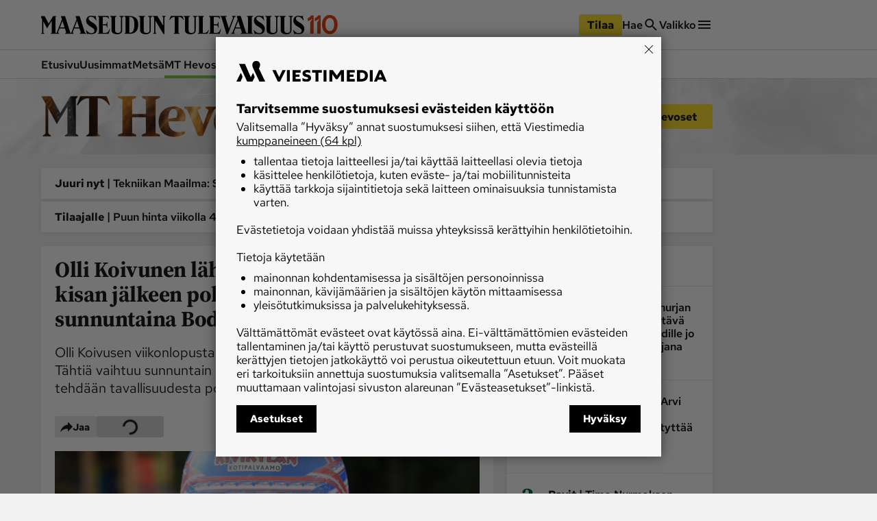

--- FILE ---
content_type: text/html; charset=utf-8
request_url: https://www.maaseuduntulevaisuus.fi/hevoset/974250a9-f5f8-42d5-917d-95e61618d51d
body_size: 47864
content:
<!DOCTYPE html><html lang="fi"><head><meta charSet="utf-8" data-next-head=""/><title data-next-head="">Olli Koivunen lähtee Jokimaa Tekee Tähtiä -kisan jälkeen pohjoista kohti ‒ ohjastaa sunnuntaina Bodenissa - MT Hevoset - Maaseudun Tulevaisuus</title><script type="speculationrules" data-next-head="">{"prefetch":[{"urls":["/uutiset/e4b3a0cb-f11b-4743-9e52-3e68db9d9650","/metsa/951c70f3-2abf-46bc-956b-6faeb6ac00a0","/hevoset/73cf9459-c237-42b5-a079-fcaed4a6f16b"],"requires":["anonymous-client-ip-when-cross-origin"],"referrer_policy":"strict-origin-when-cross-origin"}]}</script><meta name="viewport" content="width=device-width, initial-scale=1" data-next-head=""/><meta name="description" content="Olli Koivusen viikonlopusta tulee erilainen. Lauantain Jokimaa Tekee Tähtiä vaihtuu sunnuntain Bodenin GrandSlam-raveiksi ja matkaa tehdään tavallisuudesta poikkeavalla menopelillä." data-next-head=""/><meta name="userreport:mediaId" value="4089aabd-e355-4f73-a65e-5b32c494ae99" data-next-head=""/><meta property="fb:app_id" content="1312548658810116" data-next-head=""/><meta property="og:type" content="article" data-next-head=""/><meta property="og:site_name" content="Maaseudun Tulevaisuus" data-next-head=""/><meta property="og:title" content="Olli Koivunen lähtee Jokimaa Tekee Tähtiä -kisan jälkeen pohjoista kohti ‒ ohjastaa sunnuntaina Bodenissa" data-next-head=""/><meta name="og:description" content="Olli Koivusen viikonlopusta tulee erilainen. Lauantain Jokimaa Tekee Tähtiä vaihtuu sunnuntain Bodenin GrandSlam-raveiksi ja matkaa tehdään tavallisuudesta poikkeavalla menopelillä." data-next-head=""/><meta property="category" content="Ravit" data-next-head=""/><meta property="articleType" content="article" data-next-head=""/><meta name="og:article:published_time" content="2022-10-15T06:00:00.000Z" data-next-head=""/><meta name="og:article:author" content="Riku Niittynen" data-next-head=""/><meta property="og:article:section" content="MT Hevoset" data-next-head=""/><meta name="og:article:tag" content="Olli Koivunen" data-next-head=""/><meta name="og:article:tag" content="Jokimaa Tekee Tähtiä" data-next-head=""/><meta name="og:article:tag" content="Bodenin ravit" data-next-head=""/><meta name="og:article:tag" content="Ari Aatsinki" data-next-head=""/><meta name="og:article:tag" content="Jorma Kontio" data-next-head=""/><meta name="og:article:tag" content="Petri Salmela" data-next-head=""/><meta name="og:article:tag" content="Jorma Särkiniva" data-next-head=""/><meta name="og:image" content="https://viestimedia.imgix.net/f4U557T1Y9bN2BmdnL_EvmeJsOs.jpg?h=900&amp;fp-x=0.5&amp;fp-y=0.45&amp;crop=focalPoint&amp;fit=crop&amp;fp-z=1&amp;ar=16%3A9" data-next-head=""/><meta name="og:image:width" content="1349" data-next-head=""/><meta name="og:image:height" content="900" data-next-head=""/><meta name="twitter:image" content="https://viestimedia.imgix.net/f4U557T1Y9bN2BmdnL_EvmeJsOs.jpg?h=900&amp;fp-x=0.5&amp;fp-y=0.45&amp;crop=focalPoint&amp;fit=crop&amp;fp-z=1&amp;ar=16%3A9" data-next-head=""/><meta name="robots" content="max-image-preview:large" data-next-head=""/><meta name="twitter:card" content="summary_large_image" data-next-head=""/><link rel="canonical" href="https://www.maaseuduntulevaisuus.fi/hevoset/974250a9-f5f8-42d5-917d-95e61618d51d" data-next-head=""/><link rel="icon" href="/mt-favicon.png" sizes="any" data-next-head=""/><link rel="icon" href="/mt-icon.svg" type="image/svg+xml" data-next-head=""/><link rel="apple-touch-icon" href="/mt-icon-180x180.png" data-next-head=""/><link rel="manifest" href="/mt-manifest.webmanifest" data-next-head=""/><link rel="alternate" type="application/rss+xml" href="https://www.maaseuduntulevaisuus.fi/feeds/hevoset" data-next-head=""/><style data-next-head="">:root{ --brandColorLight: #7AC74C; --brandColorMedium: #54942E; --brandColorDark: #336118; --brandGameColor: #D0F1E7; --brandFontFamily: "Source Serif Pro", Georgia, serif; --brandFontFamilySerif: "Source Serif 4 Variable", "Source Serif 4", Georgia, serif; --brandFontFamilySansSerif: "Red Hat Text Variable", "Red Hat Text", sans-serif; --brown: #815109; --blue: #27659f; --darkOrange: #c1532f; --brandMarketingDark: #344454; --brandCategoryColor: #066549; --avPlayerBg: #195745; --avPlayerHeaderBg: #268267; --avPlayerSeeker: #268267; --avPlayerSeekerBg: #0E2F26; --avPlayerSeekerThumb: #F1F1F1; --avPlayerPlayPauseBg: #1B1B1B;}</style><script type="application/ld+json" data-next-head="">{"@context":"https://schema.org","@type":"Organization","name":"Maaseudun Tulevaisuus","logo":{"@type":"ImageObject","url":"https://www.maaseuduntulevaisuus.fi/mt-icon.svg"},"url":"https://www.maaseuduntulevaisuus.fi/","sameAs":["https://www.facebook.com/MaaseudunTulevaisuus/","https://twitter.com/MaasTul","https://www.youtube.com/channel/UCT0VWF-6iSmesbW6vlh9dEw","https://www.instagram.com/maaseuduntulevaisuus/","https://www.linkedin.com/company/maaseudun-tulevaisuus"],"alternateName":"MT"}</script><script type="application/ld+json" data-next-head="">[{"@context":"https://schema.org","@type":"NewsArticle","mainEntityOfPage":{"@type":"WebPage","@id":"https://www.maaseuduntulevaisuus.fi/hevoset/974250a9-f5f8-42d5-917d-95e61618d51d"},"image":"https://viestimedia.imgix.net/f4U557T1Y9bN2BmdnL_EvmeJsOs.jpg?h=900&fp-x=0.5&fp-y=0.45&crop=focalPoint&fit=crop&fp-z=1&ar=16%3A9","dateCreated":"2022-10-15T06:00:00.000Z","datePublished":"2022-10-15T06:00:00.000Z","publisher":{"@type":"NewsMediaOrganization","name":"Maaseudun Tulevaisuus","url":"https://www.maaseuduntulevaisuus.fi/","logo":{"@type":"ImageObject","url":"https://www.maaseuduntulevaisuus.fi/mt-icon-512x512.png","width":"512","height":"512"},"sameAs":["https://www.instagram.com/maaseuduntulevaisuus/","https://www.facebook.com/MaaseudunTulevaisuus/","https://www.youtube.com/@maaseuduntulevaisuus5350","https://fi.wikipedia.org/wiki/Maaseudun_Tulevaisuus","https://x.com/MaasTul"]},"author":[{"@type":"Person","givenName":"Riku","familyName":"Niittynen","id":"dacd0627-d898-556e-8d9a-19be3c79c889"}],"headline":"Olli Koivunen lähtee Jokimaa Tekee Tähtiä -kisan jälkeen pohjoista kohti ‒ ohjastaa sunnuntaina Bodenissa","isAccessibleForFree":true,"description":"Olli Koivusen viikonlopusta tulee erilainen. Lauantain Jokimaa Tekee Tähtiä vaihtuu sunnuntain Bodenin GrandSlam-raveiksi ja matkaa tehdään tavallisuudesta poikkeavalla menopelillä."},{"@context":"https://schema.org","@type":"BreadcrumbList","itemListElement":[{"@type":"ListItem","position":1,"name":"Maaseudun Tulevaisuus","item":"https://www.maaseuduntulevaisuus.fi/"},{"@type":"ListItem","position":2,"name":"MT Hevoset","item":"https://www.maaseuduntulevaisuus.fi/hevoset"},{"@type":"ListItem","position":3,"name":"Olli Koivunen lähtee Jokimaa Tekee Tähtiä -kisan jälkeen pohjoista kohti ‒ ohjastaa sunnuntaina Bodenissa","item":"https://www.maaseuduntulevaisuus.fi/hevoset/974250a9-f5f8-42d5-917d-95e61618d51d"}]},{"@context":"https://schema.org","@type":"NewsMediaOrganization","name":"Maaseudun Tulevaisuus","url":"https://www.maaseuduntulevaisuus.fi/","logo":{"@type":"ImageObject","url":"https://www.maaseuduntulevaisuus.fi/mt-icon-512x512.png","width":"512","height":"512"},"sameAs":["https://www.instagram.com/maaseuduntulevaisuus/","https://www.facebook.com/MaaseudunTulevaisuus/","https://www.youtube.com/@maaseuduntulevaisuus5350","https://fi.wikipedia.org/wiki/Maaseudun_Tulevaisuus","https://x.com/MaasTul"]}]</script><script>window.dataLayer = window.dataLayer || [];</script><link data-next-font="size-adjust" rel="preconnect" href="/" crossorigin="anonymous"/><script id="stub-script" data-nscript="beforeInteractive">
          var stubScriptTag = document.createElement('script');
          stubScriptTag.innerHTML='"use strict";!function(){var e=function(){var e,t="__tcfapiLocator",a=[],n=window;for(;n;){try{if(n.frames[t]){e=n;break}}catch(e){}if(n===window.top)break;n=n.parent}e||(!function e(){var a=n.document,r=!!n.frames[t];if(!r)if(a.body){var s=a.createElement("iframe");s.style.cssText="display:none",s.name=t,a.body.appendChild(s)}else setTimeout(e,5);return!r}(),n.__tcfapi=function(){for(var e,t=arguments.length,n=new Array(t),r=0;r<t;r++)n[r]=arguments[r];if(!n.length)return a;if("setGdprApplies"===n[0])n.length>3&&2===parseInt(n[1],10)&&"boolean"==typeof n[3]&&(e=n[3],"function"==typeof n[2]&&n[2]("set",!0));else if("ping"===n[0]){var s={gdprApplies:e,cmpLoaded:!1,cmpStatus:"stub"};"function"==typeof n[2]&&n[2](s)}else a.push(n)},n.addEventListener("message",(function(e){var t="string"==typeof e.data,a={};try{a=t?JSON.parse(e.data):e.data}catch(e){}var n=a.__tcfapiCall;n&&window.__tcfapi(n.command,n.version,(function(a,r){var s={__tcfapiReturn:{returnValue:a,success:r,callId:n.callId}};t&&(s=JSON.stringify(s)),e&&e.source&&e.source.postMessage&&e.source.postMessage(s,"*")}),n.parameter)}),!1))};"undefined"!=typeof module?module.exports=e:e()}();'
          document.head.appendChild(stubScriptTag)
        </script><link rel="preload" href="/_next/static/css/4b1654e728b1f767.css" as="style"/><link rel="stylesheet" href="/_next/static/css/4b1654e728b1f767.css" data-n-g=""/><link rel="preload" href="/_next/static/css/547ba88c9b4ad3ef.css" as="style"/><link rel="stylesheet" href="/_next/static/css/547ba88c9b4ad3ef.css" data-n-p=""/><link rel="preload" href="/_next/static/css/097e73de4cb24c6c.css" as="style"/><link rel="stylesheet" href="/_next/static/css/097e73de4cb24c6c.css" data-n-p=""/><link rel="preload" href="/_next/static/css/be7f674091961cf0.css" as="style"/><link rel="stylesheet" href="/_next/static/css/be7f674091961cf0.css" data-n-p=""/><link rel="preload" href="/_next/static/css/180d171e0364d659.css" as="style"/><link rel="stylesheet" href="/_next/static/css/180d171e0364d659.css"/><noscript data-n-css=""></noscript><script defer="" nomodule="" src="/_next/static/chunks/polyfills-42372ed130431b0a.js"></script><script id="gravito-fix-temp" src="/gravito-fix-temp.js" defer="" data-nscript="beforeInteractive"></script><script id="gravito" src="/gravito.js" defer="" data-nscript="beforeInteractive"></script><script id="ebx" src="//applets.ebxcdn.com/ebx.js" async="" defer="" data-nscript="beforeInteractive"></script><script id="userreport-launcher-script" src="https://sak.userreport.com/viestimediaoy/launcher.js" type="text/javascript" async="" defer="" data-nscript="beforeInteractive"></script><script type="text/javascript" src="https://w782.maaseuduntulevaisuus.fi/script.js" id="blueconic-script" defer="" data-nscript="beforeInteractive"></script><script defer="" src="/_next/static/chunks/5864.130f759e8aa2bc8f.js"></script><script src="/_next/static/chunks/webpack-31b52b0aa0d469c0.js" defer=""></script><script src="/_next/static/chunks/framework-f0f34dd321686665.js" defer=""></script><script src="/_next/static/chunks/main-0a18475f7b9d7a22.js" defer=""></script><script src="/_next/static/chunks/pages/_app-5398554dce362419.js" defer=""></script><script src="/_next/static/chunks/5702-f17ed7563bdf50df.js" defer=""></script><script src="/_next/static/chunks/8106-62f928ba0a1c0d50.js" defer=""></script><script src="/_next/static/chunks/9906-4c3e1b6938ba4de4.js" defer=""></script><script src="/_next/static/chunks/4587-db97716617d89d2d.js" defer=""></script><script src="/_next/static/chunks/3908-00fae49f4f8f5e92.js" defer=""></script><script src="/_next/static/chunks/9092-3ce11b0284e1df91.js" defer=""></script><script src="/_next/static/chunks/5065-16a88b0f2c404557.js" defer=""></script><script src="/_next/static/chunks/1679-2abffd6e6676fa04.js" defer=""></script><script src="/_next/static/chunks/8750-f2b699b05fd325f9.js" defer=""></script><script src="/_next/static/chunks/pages/%5Bsection%5D/%5Barticle%5D-fede5c65b0b8c965.js" defer=""></script><script src="/_next/static/17q1yI30cAOt09Va90K3K/_buildManifest.js" defer=""></script><script src="/_next/static/17q1yI30cAOt09Va90K3K/_ssgManifest.js" defer=""></script></head><body><div id="__next"><div class="blueconic-placeholder" data-blueconic-id="body-start"></div><div class="Layout_pageContent__7rc_b"><a class="vmButton__button vmButton__tertiary vmButton__medium SkipLink_skipLink___CMhc" aria-current="false" href="/hevoset/974250a9-f5f8-42d5-917d-95e61618d51d#main"><span>Siirry pääsisältöön</span></a><a class="vmButton__button vmButton__tertiary vmButton__medium SkipLink_skipLink___CMhc" aria-current="false" href="/haku"><span>Siirry hakuun</span></a><div style="display:block"><div class="LayerAd_container__EUbqV"><div class="LayerAd_content__YgfAz"><button class="LayerAd_closeBtn__wXSot"><span>Sulje mainos</span> <svg xmlns="http://www.w3.org/2000/svg" fill="none" viewBox="0 0 24 24"><path fill="#1B1B1B" d="M19 6.41 17.59 5 12 10.59 6.41 5 5 6.41 10.59 12 5 17.59 6.41 19 12 13.41 17.59 19 19 17.59 13.41 12z"></path></svg></button><div class="LayerAd_logo__nBJOl"><svg xmlns="http://www.w3.org/2000/svg" xmlns:xlink="http://www.w3.org/1999/xlink" viewBox="0 0 610 44"><defs><path id="mt-logo_svg__a" d="M0 .512h609.4v42.716H0z"></path><path id="mt-logo_svg__c" d="M0 .512h609.4v42.716H0"></path><path id="mt-logo_svg__e" d="M0 .512h609.4v42.716H0"></path></defs><g fill="none" fill-rule="evenodd"><path fill="#323232" d="m289.08 1.986-1.536 1.089c-.657.466-.897.92-.897 1.793V42.46a.44.44 0 0 1-.448.448h-1.473c-.288 0-.503-.222-.64-.448l-18.508-30.675v26.768c0 .962.282 1.18.897 1.665l1.537 1.218c.54.427.395.832-.256.832h-7.173c-.71 0-.882-.39-.256-.832l1.537-1.09c.657-.465.896-.92.896-1.793V5.06c0-.788-.44-1.51-1.216-2.05l-1.473-1.024c-.43-.3-.42-.833.256-.833h9.99l13.512 22.414V4.868c0-.961-.281-1.18-.896-1.665l-1.537-1.217c-.54-.428-.396-.833.256-.833h7.173c.709 0 .883.39.256.833M258.79 1.922l-2.178 1.153c-1.088.576-1.537 1.44-1.537 2.305v28.754c0 6.162-4.713 9.094-12.232 9.094-6.208 0-12.615-2.82-12.615-9.35V5.252c0-1.155-.348-1.725-1.153-2.177l-2.05-1.153c-.436-.245-.416-.769.128-.769h14.602c.672 0 .654.473.128.769l-2.05 1.153c-.805.452-1.024.959-1.024 2.177V34.52c0 2.86 1.451 5.763 6.084 5.763 5.333 0 7.364-2.822 7.364-6.532V5.38c0-.78-.225-1.726-1.472-2.37l-2.114-1.088c-.419-.216-.416-.769.128-.769h9.99c.481 0 .547.48 0 .769M192.763 1.922l-2.177 1.153c-1.09.576-1.537 1.44-1.537 2.305v28.754c0 6.162-4.714 9.094-12.232 9.094-6.208 0-12.616-2.82-12.616-9.35V5.252c0-1.155-.347-1.725-1.153-2.177l-2.05-1.153c-.436-.245-.415-.769.129-.769h14.602c.672 0 .654.473.128.769l-2.05 1.153c-.805.452-1.024.959-1.024 2.177V34.52c0 2.86 1.45 5.763 6.084 5.763 5.333 0 7.364-2.822 7.364-6.532V5.38c0-.78-.225-1.726-1.472-2.37l-2.114-1.088c-.42-.216-.416-.769.128-.769h9.99c.48 0 .548.48 0 .769M160.743 31.38l-2.626 10.056c-.13.497-.416.832-.96.832h-23.952c-.709 0-.882-.39-.256-.832l1.537-1.09c.658-.465 1.025-.92 1.025-1.793V5.188c0-1.12-.332-1.902-1.025-2.306l-1.537-.896c-.456-.266-.352-.833.192-.833h23.439c.61 0 .661.363.768.77l1.473 5.57c.1.379-.383.545-.64.192-2.133-2.933-3.33-4.418-8.005-4.418h-5.315c-.495 0-.768.255-.768.768v16.33h6.083c2.305 0 3.426-2.396 4.034-5.634.085-.452.705-.496.705 0v13.32c0 .517-.609.417-.705 0-.756-3.287-1.76-5.508-4.034-5.508h-6.083V39.13c0 .655.416.896.96.896h5.187c5.498 0 6.727-2.869 9.67-8.773.175-.352.946-.303.833.128M131.156 30.164c0 7.942-4.003 12.744-13 12.744-3.418 0-6.405-.896-7.301-.896-.914 0-1.517.255-2.05.64-.355.256-.815.33-1.024-.385l-2.434-8.325c-.22-.75.384-.96.833-.256 1.172 1.841 6.205 7.173 11.976 7.173 4.418 0 6.851-2.433 6.851-5.827 0-4.1-4.59-6.811-9.093-9.415-5.488-3.174-10.055-6.971-10.055-14.089 0-6.822 5.41-11.015 11.08-11.015 3.394 0 5.507.896 8.196.896.56 0 1.07.005 1.41-.384.55-.629 1.006-.694 1.153.128l1.793 9.99c.129.72-.577.764-.897 0-.483-1.154-5.123-8.58-11.655-8.58-2.818 0-5.38 1.403-5.38 4.546 0 2.93 4.342 6.62 8.325 8.774 6.87 3.714 11.272 8.84 11.272 14.28M217.1 20.879c0-14.784-4.336-17.676-10.824-17.676-.495 0-.768.255-.768.768v34.903c0 .654.416.896.96.896 6.737 0 10.631-4.14 10.631-18.891m8.966-.129c0 13.486-5.725 21.518-20.686 21.518H194.62c-.895 0-.84-.392-.128-.897l1.537-1.089c.66-.467.897-1.12.897-3.01V5.189c0-1.017-.282-1.716-1.09-2.177l-1.792-1.025c-.486-.278-.352-.833.191-.833h10.76c14.211 0 21.07 6.228 21.07 19.597"></path><g><mask id="mt-logo_svg__b" fill="#fff"><use xlink:href="#mt-logo_svg__a"></use></mask><path fill="#323232" d="m56.036 27.538-4.867-15.114-5.764 15.114zm33.686 0-4.868-15.114-5.764 15.114zm16.01 14.73h-14.73c-.448 0-.564-.606-.127-.897l1.536-1.025c.915-.61.945-1.507.64-2.433l-2.69-8.197h-12.04l-3.073 7.812c-.353.897-.425 2.102.256 2.69l1.41 1.217c.406.352.319.832-.257.832h-19.34c-.513 0-.602-.58-.128-.896l1.537-1.025c.915-.61.943-1.507.64-2.433l-2.69-8.197h-12.04l-3.074 7.812c-.352.897-.41 2.086.256 2.69l1.345 1.217c.416.376.385.832-.191.832H24.335c-.572 0-.62-.594-.256-.832l1.666-1.089c.674-.44.832-.917.832-1.792V11.657L15.69 29.652l-8.71-16.33v25.232c0 .962.282 1.178.897 1.665l1.537 1.216c.439.348.395.832-.256.832H1.985c-.71 0-.721-.503-.256-.832l1.537-1.089c.657-.465.897-.917.897-1.792V9.095c0-.527-.195-1.157-.513-1.666L.448 2.307C.005 1.597-.229 1.153.32 1.153h9.094c.442 0 .537.086.833.64l8.965 16.844L29.395 1.793c.235-.39.496-.64 1.024-.64h6.149c.374 0 .486.307-.065 1.025l-1.472 1.921v34.583c0 .8.557 1.92 1.408 1.92.828 0 1.595-1.211 1.921-2.048L50.016 8.71l-2.05-6.277c-.309-.946-.19-1.28.513-1.28h7.941c.576 0 .767.318 1.153 1.537l11.27 35.606c.381 1.201.765 2.305 1.666 2.305.768 0 1.225-1.041 1.665-2.176L83.701 8.71l-2.05-6.277c-.307-.946-.19-1.28.514-1.28h7.94c.577 0 .768.318 1.153 1.537l11.143 35.222c.446 1.412 1.238 2.063 1.794 2.433l1.537 1.025c.53.353.448.896 0 .896" mask="url(#mt-logo_svg__b)"></path></g><g><mask id="mt-logo_svg__d" fill="#fff"><use xlink:href="#mt-logo_svg__c"></use></mask><path fill="#323232" d="M609.4 30.163c0 7.942-4.003 12.745-13.001 12.745-3.418 0-6.404-.897-7.3-.897-.914 0-1.517.256-2.05.64-.356.257-.817.33-1.025-.384l-2.433-8.325c-.22-.75.384-.96.832-.257 1.17 1.84 6.205 7.173 11.976 7.173 4.419 0 6.852-2.433 6.852-5.827 0-4.099-4.592-6.812-9.094-9.415-5.488-3.173-10.054-6.97-10.054-14.089 0-6.822 5.408-11.015 11.08-11.015 3.393 0 5.505.897 8.196.897.56 0 1.07.004 1.41-.384.549-.63 1.004-.695 1.152.128l1.793 9.99c.13.72-.578.762-.896 0-.484-1.156-5.124-8.582-11.656-8.582-2.818 0-5.38 1.405-5.38 4.547 0 2.93 4.343 6.622 8.326 8.774 6.87 3.715 11.271 8.84 11.271 14.28" mask="url(#mt-logo_svg__d)"></path></g><path fill="#323232" d="m583.398 1.921-2.177 1.153c-1.09.576-1.537 1.44-1.537 2.305v28.755c0 6.161-4.713 9.093-12.232 9.093-6.207 0-12.616-2.819-12.616-9.35V5.251c0-1.154-.347-1.725-1.153-2.177l-2.049-1.153c-.437-.245-.416-.768.128-.768h14.602c.673 0 .654.472.128.768l-2.05 1.153c-.806.452-1.024.959-1.024 2.177v29.267c0 2.86 1.451 5.764 6.084 5.764 5.332 0 7.364-2.823 7.364-6.533V5.38c0-.78-.225-1.726-1.473-2.37l-2.114-1.088c-.418-.216-.416-.768.13-.768h9.989c.481 0 .545.48 0 .768"></path><path fill="#323232" d="m550.866 1.921-2.179 1.153c-1.087.576-1.537 1.44-1.537 2.305v28.755c0 6.161-4.712 9.093-12.23 9.093-6.208 0-12.617-2.819-12.617-9.35V5.251c0-1.154-.347-1.725-1.152-2.177l-2.05-1.153c-.436-.245-.416-.768.128-.768h14.602c.672 0 .654.472.128.768l-2.05 1.153c-.804.452-1.024.959-1.024 2.177v29.267c0 2.86 1.451 5.764 6.084 5.764 5.333 0 7.364-2.823 7.364-6.533V5.38c0-.78-.225-1.726-1.473-2.37l-2.114-1.088c-.418-.216-.415-.768.128-.768h9.992c.48 0 .544.48 0 .768"></path><g><mask id="mt-logo_svg__f" fill="#fff"><use xlink:href="#mt-logo_svg__e"></use></mask><path fill="#323232" d="M518.333 30.163c0 7.942-4.003 12.745-13 12.745-3.418 0-6.404-.897-7.3-.897-.915 0-1.517.256-2.051.64-.355.257-.816.33-1.024-.384l-2.433-8.325c-.22-.75.384-.96.832-.257 1.17 1.84 6.205 7.173 11.976 7.173 4.418 0 6.852-2.433 6.852-5.827 0-4.099-4.593-6.812-9.094-9.415-5.49-3.173-10.055-6.97-10.055-14.089 0-6.822 5.41-11.015 11.08-11.015 3.394 0 5.505.897 8.197.897.559 0 1.07.004 1.409-.384.55-.63 1.004-.695 1.153.128l1.793 9.99c.13.72-.578.762-.896 0-.485-1.156-5.124-8.582-11.657-8.582-2.817 0-5.38 1.405-5.38 4.547 0 2.93 4.344 6.622 8.327 8.774 6.87 3.715 11.27 8.84 11.27 14.28" mask="url(#mt-logo_svg__f)"></path></g><path fill="#323232" d="m450.769 2.177-1.601.897c-.577.323-1.271 1.178-1.729 2.37L433.286 42.33c-.123.322-.351.577-.704.577h-2.434c-.352 0-.559-.303-.64-.577L418.429 5.059c-.285-.956-.591-1.456-1.217-1.857l-1.601-1.025c-.578-.37-.71-1.024 0-1.024h14.345c.797 0 .668.604.064 1.024l-1.473 1.025c-.663.461-1.145.83-.896 1.665l7.556 25.233 9.479-24.849c.34-.894.074-1.504-.64-2.05l-1.345-1.024c-.538-.409-.643-1.024.063-1.024h8.005c.833 0 .587.696 0 1.024M417.148 31.38l-2.818 10.055c-.138.495-.224.832-.769.832h-23.95c-.71 0-.883-.389-.257-.832l1.537-1.09c.657-.465 1.025-.919 1.025-1.792V5.188c0-1.121-.333-1.902-1.025-2.306l-1.537-.897c-.455-.265-.352-.832.192-.832h23.439c.61 0 .661.362.77.768l1.472 5.572c.1.378-.383.545-.641.192-2.131-2.933-3.33-4.419-8.005-4.419h-5.315c-.495 0-.769.256-.769.769v16.33h6.084c2.306 0 3.426-2.392 4.035-5.635.085-.452.705-.496.705 0v13.32c0 .518-.61.418-.705 0-.757-3.291-1.761-5.508-4.035-5.508h-6.084V39.13c0 .656.417.897.961.897h5.187c5.498 0 6.727-2.87 9.67-8.774.176-.352.953-.3.833.128"></path><path fill="#323232" d="m389.354 33.302-3.266 8.133c-.191.477-.417.832-.96.832h-21.134c-.71 0-.882-.389-.256-.832l1.537-1.089c.657-.466 1.024-.92 1.024-1.793V5.187c0-1.12-.333-1.902-1.024-2.305l-1.537-.897c-.456-.266-.353-.833.192-.833h13.577c.672 0 .63.434.128.769l-1.73 1.153c-.767.512-1.024.96-1.024 2.178v33.877c0 .656.416.897.96.897h2.625c5.673 0 6.961-1.91 9.928-6.853.201-.336 1.126-.285.96.129M362.393 1.921l-2.178 1.153c-1.087.576-1.537 1.44-1.537 2.305v28.755c0 6.161-4.712 9.093-12.232 9.093-6.207 0-12.616-2.819-12.616-9.35V5.251c0-1.154-.346-1.725-1.152-2.177l-2.05-1.153c-.436-.245-.415-.768.129-.768h14.602c.672 0 .654.472.128.768l-2.05 1.153c-.806.452-1.025.959-1.025 2.177v29.267c0 2.86 1.451 5.764 6.085 5.764 5.332 0 7.364-2.823 7.364-6.533V5.38c0-.78-.226-1.726-1.473-2.37l-2.114-1.088c-.418-.216-.416-.768.13-.768h9.989c.48 0 .544.48 0 .768"></path><path fill="#323232" d="M331.269 9.606c.278.746-.497.933-.896.32-1.46-2.236-5.277-6.66-9.735-6.66h-1.792v35.286c0 .874.366 1.328 1.024 1.794l1.537 1.09c.626.442.453.83-.257.83h-13.192c-.71 0-.883-.388-.256-.83l1.538-1.09c.657-.466 1.024-.92 1.024-1.794V3.266h-1.665c-4.49 0-8.216 4.514-9.799 6.853-.367.54-1.126.277-.832-.513l2.881-7.749c.181-.487.473-.704.833-.704h25.744c.403 0 .777.207.96.704zM461.592 27.538l-4.867-15.114-5.763 15.114zm29.203-25.616-1.73 1.152c-.767.513-1.024.96-1.024 2.178v33.3c0 .874.367 1.328 1.025 1.794l1.537 1.089c.626.443.453.832-.257.832h-27.473c-.512 0-.601-.58-.128-.897l1.537-1.024c.915-.61.945-1.507.64-2.434l-2.688-8.197h-12.041l-3.074 7.813c-.353.896-.412 2.085.256 2.69l1.345 1.217c.415.375.384.832-.192.832h-7.877c-.576 0-.682-.56-.192-.832l1.73-.96c.863-.481 1.592-1.662 1.92-2.499L455.573 8.71l-2.049-6.275c-.309-.947-.191-1.28.512-1.28h7.94c.578 0 .769.317 1.154 1.536l11.272 35.606c.38 1.2 1.633 2.37 3.074 2.37 1.312 0 1.985-.912 1.985-2.113V5.188c0-1.121-.332-1.902-1.025-2.306l-1.537-.896c-.455-.266-.352-.833.193-.833h13.576c.672 0 .63.433.128.769"></path></g></svg></div><div class="AdItem_container__LQb_o AdItem_layerAd__D50Uy    undefined "><div id="/21771290604/maaseudun_tulevaisuu/mt_digietusivu_resp" class="AdItem_adItem__17_QC"></div></div><button class="LayerAd_closeBtn__wXSot"><span>Sulje mainos</span> <svg xmlns="http://www.w3.org/2000/svg" fill="none" viewBox="0 0 24 24"><path fill="#1B1B1B" d="M19 6.41 17.59 5 12 10.59 6.41 5 5 6.41 10.59 12 5 17.59 6.41 19 12 13.41 17.59 19 19 17.59 13.41 12z"></path></svg></button></div></div></div><header class="Header_container__MqZDw Header_mt__7w_Yj"><div class="Header_rowWrapper___koc5"><div class="Header_innerContent__Nl64l"><div class="Header_topRow__7N9Gq"><div class="Header_topRowItem__2ra3d"><a class="Logo_logoLink__LzM_6" aria-label="Siirry etusivulle" aria-current="false" href="/"><span class="Logo_logo__pmj1V Logo_largeLogo__rJK2W Logo_header__qOMbJ Logo_mt__A0__o"><svg xmlns="http://www.w3.org/2000/svg" id="mt-logo-110_svg__Layer_1" viewBox="110 154 1490 96"><defs><style>.mt-logo-110_svg__st0{fill:#e84113}</style></defs><path d="m732.1 160.5-3.33 2.36c-1.42 1.01-1.94 1.99-1.94 3.88v81.43c0 .55-.42.97-.97.97h-3.19c-.63 0-1.09-.48-1.39-.97l-40.09-66.44v57.98c0 2.08.61 2.55 1.94 3.6l3.33 2.64c1.17.92.85 1.8-.55 1.8h-15.54c-1.54 0-1.91-.84-.55-1.8l3.33-2.36c1.42-1.01 1.94-1.99 1.94-3.88v-72.55c0-1.71-.95-3.27-2.64-4.44l-3.19-2.22c-.93-.65-.9-1.8.56-1.8h21.64l29.27 48.55v-40.51c0-2.08-.61-2.55-1.94-3.6l-3.33-2.64c-1.17-.93-.86-1.8.55-1.8h15.54c1.54 0 1.91.84.55 1.8M666.49 160.36l-4.72 2.5c-2.36 1.25-3.33 3.12-3.33 4.99v62.28c0 13.35-10.21 19.7-26.5 19.7-13.45 0-27.33-6.11-27.33-20.25v-62c0-2.5-.75-3.73-2.49-4.72l-4.44-2.5c-.95-.53-.9-1.66.27-1.66h31.63c1.45 0 1.42 1.02.28 1.66l-4.44 2.5c-1.74.98-2.22 2.08-2.22 4.72v63.39c0 6.19 3.14 12.48 13.18 12.48 11.55 0 15.96-6.12 15.96-14.15v-61.45c0-1.69-.49-3.74-3.19-5.13l-4.57-2.36c-.91-.47-.9-1.66.28-1.66h21.64c1.04 0 1.18 1.04 0 1.66M523.47 160.36l-4.72 2.5c-2.36 1.25-3.33 3.12-3.33 4.99v62.28c0 13.35-10.21 19.7-26.49 19.7-13.45 0-27.33-6.11-27.33-20.25v-62c0-2.5-.75-3.73-2.5-4.72l-4.44-2.5c-.94-.53-.9-1.66.28-1.66h31.62c1.46 0 1.42 1.02.28 1.66l-4.44 2.5c-1.74.98-2.22 2.08-2.22 4.72v63.39c0 6.19 3.14 12.48 13.18 12.48 11.55 0 15.95-6.12 15.95-14.15v-61.45c0-1.69-.49-3.74-3.19-5.13l-4.58-2.36c-.91-.47-.9-1.66.28-1.66h21.64c1.04 0 1.19 1.04 0 1.66M454.11 224.17l-5.69 21.78c-.28 1.08-.9 1.8-2.08 1.8h-51.88c-1.54 0-1.91-.85-.55-1.8l3.33-2.36c1.42-1 2.22-1.99 2.22-3.88v-72.27c0-2.43-.72-4.12-2.22-4.99l-3.33-1.94c-.99-.58-.76-1.8.41-1.8h50.77c1.33 0 1.44.79 1.67 1.67l3.19 12.07c.22.82-.83 1.18-1.39.42-4.62-6.36-7.21-9.57-17.34-9.57h-11.51c-1.07 0-1.66.55-1.66 1.66v35.37h13.18c5 0 7.42-5.19 8.74-12.21.18-.98 1.52-1.07 1.52 0v28.85c0 1.12-1.32.9-1.52 0-1.64-7.12-3.82-11.93-8.74-11.93h-13.18v35.93c0 1.42.9 1.94 2.08 1.94h11.24c11.91 0 14.57-6.21 20.94-19 .38-.76 2.05-.65 1.8.28M390.03 221.54c0 17.2-8.67 27.6-28.16 27.6-7.4 0-13.87-1.94-15.81-1.94s-3.28.55-4.44 1.39c-.77.55-1.77.71-2.22-.83l-5.27-18.04c-.48-1.63.83-2.08 1.8-.55 2.54 3.99 13.44 15.54 25.94 15.54 9.57 0 14.84-5.27 14.84-12.62 0-8.88-9.94-14.75-19.7-20.39-11.88-6.87-21.78-15.1-21.78-30.52s11.72-23.86 24-23.86c7.35 0 11.93 1.94 17.75 1.94 1.21 0 2.31 0 3.05-.83 1.19-1.36 2.18-1.5 2.49.28l3.88 21.64c.28 1.56-1.25 1.65-1.94 0-1.05-2.5-11.1-18.59-25.25-18.59-6.11 0-11.65 3.04-11.65 9.85 0 6.35 9.4 14.34 18.03 19 14.88 8.05 24.41 19.15 24.41 30.93M595.6 201.15c0 29.21-12.4 46.6-44.81 46.6h-23.3c-1.94 0-1.82-.85-.28-1.94l3.33-2.36c1.43-1.01 1.94-2.43 1.94-6.52v-69.5c0-2.2-.61-3.72-2.36-4.72l-3.88-2.22c-1.05-.6-.76-1.8.41-1.8h23.31c30.78 0 45.64 13.49 45.64 42.45m-19.42.29c0-32.02-9.39-38.28-23.44-38.28-1.07 0-1.67.55-1.67 1.66v75.6c0 1.41.9 1.94 2.08 1.94 14.59 0 23.03-8.97 23.03-40.92M334.96 247.76h-31.91c-.97 0-1.22-1.31-.28-1.94l3.33-2.22c1.98-1.32 2.04-3.27 1.39-5.27l-5.82-17.75h-26.08l-6.66 16.92c-.76 1.94-.92 4.55.55 5.83l3.05 2.64c.88.76.7 1.8-.55 1.8h-41.89c-1.11 0-1.3-1.26-.28-1.94l3.33-2.22c1.98-1.32 2.04-3.27 1.39-5.27l-5.83-17.75h-26.08l-6.66 16.92c-.76 1.94-.89 4.52.56 5.83l2.91 2.64c.9.81.83 1.8-.41 1.8h-40.37c-1.24 0-1.34-1.29-.55-1.8l3.61-2.36c1.46-.95 1.8-1.99 1.8-3.88v-58.26l-23.58 38.98-18.86-35.37v54.65c0 2.09.61 2.55 1.94 3.61l3.33 2.64c.95.75.86 1.8-.55 1.8h-15.54c-1.54 0-1.56-1.09-.55-1.8l3.33-2.36c1.43-1.01 1.94-1.99 1.94-3.88v-63.81c0-1.14-.42-2.5-1.11-3.61l-6.93-11.1c-.96-1.54-1.47-2.49-.28-2.49h19.69c.96 0 1.16.18 1.8 1.39l19.42 36.48 22.05-36.48c.51-.85 1.08-1.39 2.22-1.39h13.32c.81 0 1.05.66-.14 2.22l-3.19 4.16v74.91c0 1.74 1.21 4.16 3.05 4.16s3.45-2.63 4.16-4.44l25.25-64.64-4.44-13.6c-.67-2.05-.41-2.77 1.11-2.77h17.2c1.25 0 1.66.69 2.5 3.33l24.41 77.13c.82 2.6 1.65 4.99 3.61 4.99 1.66 0 2.65-2.26 3.6-4.72l24.97-64.36-4.44-13.6c-.67-2.05-.41-2.77 1.11-2.77h17.2c1.25 0 1.66.69 2.49 3.33l24.14 76.3c.97 3.06 2.68 4.47 3.88 5.27l3.33 2.22c1.15.77.97 1.94 0 1.94m-34.67-31.95-10.54-32.74-12.48 32.74h23.03Zm-72.97 0-10.54-32.74-12.48 32.74zM1425.92 221.54c0 17.2-8.67 27.61-28.16 27.61-7.41 0-13.87-1.94-15.81-1.94s-3.28.55-4.44 1.39c-.77.56-1.77.71-2.22-.83l-5.27-18.03c-.48-1.63.83-2.08 1.8-.56 2.54 3.99 13.44 15.54 25.94 15.54 9.57 0 14.84-5.27 14.84-12.62 0-8.88-9.95-14.76-19.7-20.39-11.89-6.87-21.78-15.1-21.78-30.52s11.72-23.86 24-23.86c7.35 0 11.93 1.94 17.75 1.94 1.21 0 2.32 0 3.05-.83 1.19-1.36 2.18-1.5 2.49.28l3.88 21.64c.28 1.56-1.25 1.65-1.94 0-1.05-2.5-11.1-18.59-25.25-18.59-6.11 0-11.65 3.04-11.65 9.85 0 6.35 9.4 14.34 18.03 19 14.88 8.05 24.41 19.15 24.41 30.93M1369.6 160.36l-4.72 2.5c-2.36 1.25-3.33 3.12-3.33 4.99v62.28c0 13.35-10.21 19.7-26.49 19.7-13.45 0-27.33-6.11-27.33-20.25v-62c0-2.5-.75-3.73-2.49-4.72l-4.44-2.5c-.95-.53-.9-1.66.28-1.66h31.62c1.46 0 1.42 1.02.28 1.66l-4.44 2.5c-1.74.98-2.22 2.08-2.22 4.72v63.39c0 6.19 3.14 12.48 13.18 12.48 11.55 0 15.95-6.12 15.95-14.15v-61.45c0-1.69-.49-3.74-3.19-5.13l-4.57-2.36c-.91-.47-.9-1.66.28-1.66h21.64c1.04 0 1.18 1.04 0 1.66"></path><path d="m1299.13 160.36-4.72 2.5c-2.35 1.25-3.33 3.12-3.33 4.99v62.28c0 13.35-10.21 19.7-26.5 19.7-13.44 0-27.33-6.11-27.33-20.25v-62c0-2.5-.75-3.73-2.49-4.72l-4.44-2.5c-.95-.53-.9-1.66.28-1.66h31.62c1.46 0 1.42 1.02.28 1.66l-4.44 2.5c-1.74.98-2.22 2.08-2.22 4.72v63.39c0 6.19 3.14 12.48 13.18 12.48 11.55 0 15.96-6.12 15.96-14.15v-61.45c0-1.69-.49-3.74-3.19-5.13l-4.58-2.36c-.9-.47-.9-1.66.28-1.66h21.64c1.04 0 1.18 1.04 0 1.66M1228.67 221.54c0 17.2-8.67 27.61-28.16 27.61-7.41 0-13.87-1.94-15.81-1.94s-3.28.55-4.44 1.39c-.77.56-1.77.71-2.22-.83l-5.27-18.03c-.47-1.63.84-2.08 1.8-.56 2.54 3.99 13.44 15.54 25.94 15.54 9.57 0 14.84-5.27 14.84-12.62 0-8.88-9.95-14.76-19.7-20.39-11.89-6.87-21.78-15.1-21.78-30.52s11.72-23.86 24-23.86c7.35 0 11.93 1.94 17.75 1.94 1.21 0 2.32 0 3.05-.83 1.19-1.36 2.18-1.5 2.5.28l3.88 21.64c.28 1.56-1.25 1.65-1.94 0-1.05-2.5-11.1-18.59-25.25-18.59-6.11 0-11.65 3.04-11.65 9.85 0 6.35 9.41 14.34 18.03 19 14.88 8.05 24.41 19.15 24.41 30.93M1082.32 160.92l-3.47 1.94c-1.25.7-2.75 2.56-3.74 5.13l-30.66 79.9c-.27.7-.76 1.25-1.53 1.25h-5.27c-.76 0-1.21-.65-1.39-1.25l-24-80.73c-.62-2.07-1.28-3.15-2.64-4.02l-3.47-2.22c-1.25-.8-1.54-2.22 0-2.22h31.07c1.73 0 1.44 1.31.14 2.22l-3.19 2.22c-1.44 1-2.48 1.8-1.94 3.61l16.37 54.65 20.53-53.82c.74-1.94.16-3.26-1.39-4.44l-2.91-2.22c-1.17-.89-1.39-2.22.14-2.22h17.34c1.8 0 1.27 1.51 0 2.22M1009.5 224.17l-6.1 21.78c-.3 1.07-.49 1.8-1.66 1.8h-51.88c-1.54 0-1.91-.85-.56-1.8l3.33-2.36c1.42-1.01 2.22-1.99 2.22-3.88v-72.27c0-2.43-.72-4.12-2.22-4.99l-3.33-1.94c-.98-.58-.76-1.81.42-1.81h50.77c1.33 0 1.44.79 1.67 1.67l3.19 12.07c.22.82-.83 1.18-1.39.42-4.62-6.35-7.21-9.57-17.34-9.57h-11.51c-1.07 0-1.66.55-1.66 1.67v35.37h13.18c5 0 7.42-5.18 8.74-12.21.18-.98 1.53-1.07 1.53 0v28.85c0 1.12-1.32.9-1.53 0-1.64-7.13-3.82-11.93-8.74-11.93h-13.18v35.93c0 1.42.9 1.94 2.08 1.94h11.24c11.91 0 14.57-6.21 20.94-19 .38-.76 2.06-.65 1.8.28"></path><path d="m949.29 228.33-7.07 17.62c-.41 1.03-.9 1.8-2.08 1.8h-45.78c-1.54 0-1.91-.84-.55-1.8l3.33-2.36c1.42-1.01 2.22-2 2.22-3.88v-72.27c0-2.43-.72-4.12-2.22-4.99l-3.33-1.94c-.99-.58-.76-1.81.42-1.81h29.41c1.45 0 1.36.94.28 1.67l-3.75 2.49c-1.66 1.11-2.22 2.08-2.22 4.72v73.38c0 1.42.9 1.94 2.08 1.94h5.68c12.29 0 15.08-4.14 21.5-14.84.44-.73 2.44-.62 2.08.28M890.89 160.36l-4.72 2.5c-2.36 1.25-3.33 3.12-3.33 4.99v62.28c0 13.35-10.21 19.7-26.5 19.7-13.44 0-27.33-6.11-27.33-20.25v-62c0-2.5-.75-3.73-2.49-4.72l-4.44-2.5c-.95-.53-.9-1.66.28-1.66h31.63c1.46 0 1.42 1.02.28 1.66l-4.44 2.5c-1.74.98-2.22 2.08-2.22 4.72v63.39c0 6.19 3.14 12.48 13.18 12.48 11.55 0 15.95-6.12 15.95-14.15v-61.45c0-1.69-.49-3.74-3.19-5.13l-4.57-2.36c-.91-.47-.9-1.66.28-1.66h21.64c1.04 0 1.18 1.04 0 1.66"></path><path d="M823.48 177.01c.6 1.62-1.08 2.02-1.94.7-3.16-4.84-11.43-14.42-21.08-14.42h-3.88v76.43c0 1.89.8 2.88 2.22 3.88l3.33 2.36c1.36.96.98 1.8-.55 1.8H773c-1.54 0-1.91-.84-.55-1.8l3.33-2.36c1.43-1.01 2.22-1.99 2.22-3.88v-76.43h-3.6c-9.73 0-17.8 9.77-21.23 14.84-.8 1.17-2.44.6-1.8-1.11l6.24-16.79c.39-1.05 1.02-1.52 1.8-1.52h55.76c.87 0 1.68.45 2.08 1.52l6.24 16.79M1169.02 160.36l-3.75 2.49c-1.66 1.11-2.22 2.08-2.22 4.72v72.13c0 1.89.8 2.88 2.22 3.88l3.33 2.36c1.36.96.99 1.8-.55 1.8h-59.51c-1.11 0-1.3-1.25-.28-1.94l3.33-2.22c1.99-1.32 2.05-3.27 1.39-5.27l-5.82-17.75h-26.08l-6.66 16.92c-.76 1.94-.89 4.52.56 5.83l2.91 2.64c.9.81.83 1.8-.42 1.8h-17.06c-1.25 0-1.48-1.21-.42-1.8l3.75-2.08c1.87-1.04 3.45-3.6 4.16-5.41l24.82-63.39-4.43-13.59c-.67-2.05-.41-2.78 1.11-2.78h17.2c1.25 0 1.66.69 2.5 3.33l24.41 77.12c.82 2.6 3.53 5.13 6.66 5.13 2.84 0 4.3-1.98 4.3-4.57v-72.27c0-2.43-.72-4.12-2.22-4.99l-3.33-1.94c-.98-.58-.76-1.81.42-1.81h29.41c1.45 0 1.36.94.28 1.67m-63.26 55.48-10.54-32.74-12.48 32.74h23.03Z"></path><path d="M1459.21 155.47c-.83 2.1-2.23 4.17-4.2 6.2s-4.11 3.8-6.43 5.28q-3.48 2.235-6.3 2.82l1.44 14.17c2.18-.39 4.23-1 6.13-1.84.93-.41 1.84-.84 2.72-1.31 0 0 .02 0 .06-.03.9-.48 1.78-.99 2.63-1.54 2.66-1.69 6.83-4.78 10.19-9.57-.14.39-3.24 13.38-10.19 20.13v57.53h16.79v-91.83h-12.86ZM1494.5 155.47c-.83 2.1-2.23 4.17-4.2 6.2s-4.11 3.8-6.43 5.28q-3.48 2.235-6.3 2.82l1.44 14.17c2.18-.39 4.23-1 6.13-1.84 1.9-.83 3.71-1.79 5.41-2.89 2.66-1.68 6.85-4.76 10.23-9.57-.14.39-3.26 13.42-10.23 20.17v57.49h16.79v-91.83h-12.86ZM1587.14 176.17c-3.21-7.06-7.71-12.58-13.51-16.56q-8.685-5.97-20.37-5.97c-11.685 0-14.5 1.98-20.3 5.94-5.79 3.96-10.31 9.47-13.55 16.53-3.23 7.06-4.85 15.23-4.85 24.5s1.62 18.2 4.85 25.48c3.24 7.28 7.75 12.95 13.55 16.99 5.8 4.05 12.56 6.07 20.3 6.07s14.58-2.02 20.37-6.07c5.8-4.04 10.3-9.71 13.51-16.99s4.82-15.78 4.82-25.48-1.61-17.37-4.82-24.43Zm-14.85 43.69c-1.92 4.92-4.53 8.52-7.84 10.79-3.3 2.28-7.03 3.41-11.18 3.41s-7.88-1.15-11.18-3.48c-3.3-2.32-5.91-5.94-7.84-10.86-1.92-4.92-2.89-11.29-2.89-19.12 0-10.97 2.1-19.08 6.3-24.3s9.41-7.84 15.61-7.84 11.47 2.64 15.64 7.9c4.18 5.27 6.26 13.35 6.26 24.24 0 7.92-.96 14.33-2.89 19.25Z" class="mt-logo-110_svg__st0"></path></svg></span><span class="Logo_logo__pmj1V Logo_shortLogo__S1tnA Logo_header__qOMbJ Logo_mt__A0__o"><svg xmlns="http://www.w3.org/2000/svg" fill="none" viewBox="0 0 40 24"><path fill="#1B1B1B" d="M39.966 5.229c.158.417-.282.521-.508.179-.829-1.251-2.994-3.726-5.523-3.726h-1.017V21.42a1.1 1.1 0 0 0 .581 1.003l.872.61c.355.248.257.465-.145.465H26.74c-.402 0-.5-.217-.145-.465l.872-.61a1.098 1.098 0 0 0 .58-1.003V1.682h-.943c-2.547 0-4.661 2.525-5.559 3.833-.208.303-.64.156-.472-.286L22.708.894c.103-.272.268-.394.473-.394h14.605a.57.57 0 0 1 .545.394z"></path><path fill="#1B1B1B" d="m21.293 23.033-.945-.61a.9.9 0 0 1-.418-.506 2 2 0 0 1-.056-.425V2.148l.835-1.075c.313-.4.25-.573.037-.573h-3.488a.63.63 0 0 0-.581.359L10.9 10.28 5.813.86C5.645.549 5.592.5 5.341.5H.18c-.31 0-.178.248.073.645l1.817 2.866c.179.28.28.601.29.931v16.479c.02.197-.017.396-.107.574s-.229.326-.401.428l-.872.61c-.264.184-.257.465.145.465h4.07c.37 0 .394-.27.145-.465l-.872-.68a.96.96 0 0 1-.399-.39.94.94 0 0 1-.11-.542V7.307l4.941 9.134 6.177-10.065V21.42a1 1 0 0 1-.083.572c-.084.178-.22.328-.39.43l-.944.61a.245.245 0 0 0-.02.427c.048.031.107.045.165.038h7.342a.254.254 0 0 0 .268-.173.245.245 0 0 0-.123-.292"></path></svg></span></a></div><div class="Header_topRowLinks__4_9Kt"><div class="Header_topRowItem__2ra3d"><div class="Header_weather__1xMl8"><a href="/saa" aria-label="Sää"><div id="weather-element" class="HeaderWeather_weatherElement__HDRr2"></div></a></div></div><div class="Header_topRowItem__2ra3d"><a id="/hevoset/974250a9-f5f8-42d5-917d-95e61618d51d-cta-header-tilaa" class="vmButton__button vmButton__sales vmButton__medium Header_orderButton__ZU5K3" aria-current="false" data-analytics-name="header-order-button" href="/tilaa/tuotetori?r=/hevoset/974250a9-f5f8-42d5-917d-95e61618d51d"><span>Tilaa</span></a></div><a class="Header_topRowLinkItem__TB9Hk " aria-label="Hae" aria-current="false" href="/haku"><span class="Header_navLinkLabel__qzIXB">Hae</span> <svg xmlns="http://www.w3.org/2000/svg" fill="none" viewBox="0 0 24 24"><path fill="#1B1B1B" d="M15.755 14.255h-.79l-.28-.27a6.47 6.47 0 0 0 1.57-4.23 6.5 6.5 0 1 0-6.5 6.5c1.61 0 3.09-.59 4.23-1.57l.27.28v.79l5 4.99 1.49-1.49zm-6 0c-2.49 0-4.5-2.01-4.5-4.5s2.01-4.5 4.5-4.5 4.5 2.01 4.5 4.5-2.01 4.5-4.5 4.5"></path></svg></a><button class="Header_megaMenu__AnbYk" aria-label="Valikko" aria-expanded="false" aria-haspopup="true"><div class="Header_topRowLinkItem__TB9Hk "><span class="Header_navLinkLabel__qzIXB">Valikko</span><svg xmlns="http://www.w3.org/2000/svg" width="24" height="24" fill="none"><path fill="#1B1B1B" d="M3 18h18v-2H3zm0-5h18v-2H3zm0-7v2h18V6z"></path></svg></div></button></div></div></div></div><div class="Header_rowWrapper___koc5"><div class="Header_innerContent__Nl64l"><div class="Header_bottomRow__XPbYD"><div class="Header_mainNavigationContainer__7KVqp"><div class="Header_fading__xfcmW"><nav><ul class="Header_navigation__KfIis"><li><a class="Header_navLink__TjE2B " aria-current="false" href="/">Etusivu</a></li><li><a class="Header_navLink__TjE2B " aria-current="false" href="/uusimmat">Uusimmat</a></li><li><a class="Header_navLink__TjE2B " aria-current="false" href="/metsa">Metsä</a></li><li><a class="Header_navLink__TjE2B Header_selected__uCyVd" aria-current="false" href="/hevoset">MT Hevoset</a></li><li><a class="Header_navLink__TjE2B " aria-current="false" href="/koti">Koti</a></li><li><a class="Header_navLink__TjE2B " aria-current="false" href="/maatalous">Maatalous</a></li><li><a class="Header_navLink__TjE2B " aria-current="false" href="/uutiset">Uutiset</a></li><li><a class="Header_navLink__TjE2B " aria-current="false" href="/lehdet">Lehdet</a></li></ul></nav></div></div></div></div></div><div class="Header_rowWrapper___koc5 visually-hidden" aria-hidden="true"><div class="Header_innerContent__Nl64l"><div class="MegaMenu_container__3HYEj undefined"><div class="MegaMenu_columns__w3pPZ"><div><div class="MegaMenu_block__UiEJ_"><div class="MegaMenu_heading__aOaYu">Osastot</div><div class="MegaMenu_rows__3w8PJ"><div class="MegaMenu_row__AtXX5"><a class="MegaMenu_navLink__7Ql52" aria-current="false" tabindex="-1" data-analytics-name="mega-menu-link" href="/">Etusivu</a></div><div class="MegaMenu_row__AtXX5"><a class="MegaMenu_navLink__7Ql52" aria-current="false" tabindex="-1" data-analytics-name="mega-menu-link" href="/metsa">Metsä</a></div><div class="MegaMenu_row__AtXX5"><a class="MegaMenu_navLink__7Ql52" aria-current="false" tabindex="-1" data-analytics-name="mega-menu-link" href="/hevoset">MT Hevoset</a></div><div class="MegaMenu_row__AtXX5"><a class="MegaMenu_navLink__7Ql52" aria-current="false" tabindex="-1" data-analytics-name="mega-menu-link" href="/koneet-ja-autot">Koneet ja autot</a></div><div class="MegaMenu_row__AtXX5"><a class="MegaMenu_navLink__7Ql52" aria-current="false" tabindex="-1" data-analytics-name="mega-menu-link" href="/koti">Koti</a></div><div class="MegaMenu_row__AtXX5"><a class="MegaMenu_navLink__7Ql52" aria-current="false" tabindex="-1" data-analytics-name="mega-menu-link" href="/lukemisto">Lukemisto</a></div><div class="MegaMenu_row__AtXX5"><a class="MegaMenu_navLink__7Ql52" aria-current="false" tabindex="-1" data-analytics-name="mega-menu-link" href="/maatalous">Maatalous</a></div><div class="MegaMenu_row__AtXX5"><a class="MegaMenu_navLink__7Ql52" aria-current="false" tabindex="-1" data-analytics-name="mega-menu-link" href="/mielipide">Mielipide</a></div><div class="MegaMenu_row__AtXX5"><a class="MegaMenu_navLink__7Ql52" aria-current="false" tabindex="-1" data-analytics-name="mega-menu-link" href="/paakirjoitus">Pääkirjoitus</a></div><div class="MegaMenu_row__AtXX5"><a class="MegaMenu_navLink__7Ql52" aria-current="false" tabindex="-1" data-analytics-name="mega-menu-link" href="/ruoka">Ruoka</a></div><div class="MegaMenu_row__AtXX5"><a class="MegaMenu_navLink__7Ql52" aria-current="false" tabindex="-1" data-analytics-name="mega-menu-link" href="/uutiset">Uutiset</a></div></div></div></div><div><div class="MegaMenu_block__UiEJ_"><div class="MegaMenu_heading__aOaYu">Lehdet</div><div class="MegaMenu_rows__3w8PJ"><div class="MegaMenu_row__AtXX5"><a class="MegaMenu_navLink__7Ql52" aria-current="false" tabindex="-1" data-analytics-name="mega-menu-link" href="/lehdet">Maaseudun Tulevaisuus</a></div><div class="MegaMenu_row__AtXX5"><a class="MegaMenu_navLink__7Ql52" aria-current="false" tabindex="-1" data-analytics-name="mega-menu-link" href="/lehdet/mt/metsa">MT Metsä</a></div><div class="MegaMenu_row__AtXX5"><a class="MegaMenu_navLink__7Ql52" aria-current="false" tabindex="-1" data-analytics-name="mega-menu-link" href="/lehdet/mt/kantri">Kantri</a></div><div class="MegaMenu_row__AtXX5"><a class="MegaMenu_navLink__7Ql52" aria-current="false" tabindex="-1" data-analytics-name="mega-menu-link" href="/lehdet/mt/suomalainenmaaseutu">Suomalainen Maaseutu</a></div><div class="MegaMenu_row__AtXX5"><a class="MegaMenu_navLink__7Ql52" aria-current="false" tabindex="-1" data-analytics-name="mega-menu-link" href="/lehdet/aarre">Aarre</a></div></div></div></div><div><div class="MegaMenu_block__UiEJ_"><div class="MegaMenu_heading__aOaYu">Palvelut</div><div class="MegaMenu_rows__3w8PJ"><div class="MegaMenu_row__AtXX5"><a class="MegaMenu_navLink__7Ql52" aria-current="false" tabindex="-1" data-analytics-name="mega-menu-link" href="/metsapalvelu">Metsäpalvelu</a></div><div class="MegaMenu_row__AtXX5"><a class="MegaMenu_navLink__7Ql52" aria-current="false" tabindex="-1" data-analytics-name="mega-menu-link" href="/saa">MT Sää</a></div><div class="MegaMenu_row__AtXX5"><a class="MegaMenu_navLink__7Ql52" aria-current="false" tabindex="-1" data-analytics-name="mega-menu-link" href="/aihe/ohjelmat">MT Hevoset -ohjelmat</a></div><div class="MegaMenu_row__AtXX5"><a href="https://ilmoita.maaseuduntulevaisuus.fi/hevosmarkkinat" class="MegaMenu_navLink__7Ql52" aria-current="false" target="_blank" rel="noreferrer" tabindex="-1" data-analytics-name="mega-menu-link">MT Hevosmarkkinat</a></div><div class="MegaMenu_row__AtXX5"><a href="https://ilmoita.maaseuduntulevaisuus.fi/tyopaikat" class="MegaMenu_navLink__7Ql52" aria-current="false" target="_blank" rel="noreferrer" tabindex="-1" data-analytics-name="mega-menu-link">MT Työpaikat</a></div><div class="MegaMenu_row__AtXX5"><a class="MegaMenu_navLink__7Ql52" aria-current="false" tabindex="-1" data-analytics-name="mega-menu-link" href="/ystavaa-etsimassa">Ystävää etsimässä</a></div></div></div><div class="MegaMenu_block__UiEJ_"><div class="MegaMenu_heading__aOaYu">Kaupallinen yhteistyö</div><div class="MegaMenu_rows__3w8PJ"><div class="MegaMenu_row__AtXX5"><a class="MegaMenu_navLink__7Ql52" aria-current="false" tabindex="-1" data-analytics-name="mega-menu-link" href="/suomen-parhaat">Suomen parhaat</a></div></div></div></div><div><div class="MegaMenu_block__UiEJ_"><div class="MegaMenu_heading__aOaYu">Ota yhteyttä</div><div class="MegaMenu_rows__3w8PJ"><div class="MegaMenu_row__AtXX5"><a href="/tilaa/tuotetori" class="MegaMenu_navLink__7Ql52" aria-current="false" target="_blank" rel="noreferrer" tabindex="-1" data-analytics-name="mega-menu-link">Tilaa MT</a></div><div class="MegaMenu_row__AtXX5"><a href="https://viestimedia.fi/asiakaspalvelu" class="MegaMenu_navLink__7Ql52" aria-current="false" target="_blank" rel="noreferrer" tabindex="-1" data-analytics-name="mega-menu-link">Asiakaspalvelu</a></div><div class="MegaMenu_row__AtXX5"><a href="https://viestimedia.fi/mainostajalle/" class="MegaMenu_navLink__7Ql52" aria-current="false" target="_blank" rel="noreferrer" tabindex="-1" data-analytics-name="mega-menu-link">Jätä ilmoitus</a></div><div class="MegaMenu_row__AtXX5"><a class="MegaMenu_navLink__7Ql52" aria-current="false" tabindex="-1" data-analytics-name="mega-menu-link" href="/uutiskirje">Tilaa uutiskirje</a></div><div class="MegaMenu_row__AtXX5"><a href="https://viestimedia.fi/yhteystiedot/mt/palaute/" class="MegaMenu_navLink__7Ql52" aria-current="false" target="_blank" rel="noreferrer" tabindex="-1" data-analytics-name="mega-menu-link">Lähetä uutisvinkki</a></div><div class="MegaMenu_row__AtXX5"><a class="MegaMenu_navLink__7Ql52" aria-current="false" tabindex="-1" data-analytics-name="mega-menu-link" href="https://viestimedia.fi/yhteystiedot/mt/palaute/">Lähetä mielipide</a></div><div class="MegaMenu_row__AtXX5"><a href="https://viestimedia.fi/yhteystiedot/mt/palaute/" class="MegaMenu_navLink__7Ql52" aria-current="false" target="_blank" rel="noreferrer" tabindex="-1" data-analytics-name="mega-menu-link">Lähetä palautetta</a></div><div class="MegaMenu_row__AtXX5"><a href="https://viestimedia.fi/oikaisupyynto/" class="MegaMenu_navLink__7Ql52" aria-current="false" target="_blank" rel="noreferrer" tabindex="-1" data-analytics-name="mega-menu-link">Lähetä oikaisupyyntö</a></div><div class="MegaMenu_row__AtXX5"><a href="https://viestimedia.fi/yhteystiedot/mt/toimitus/" class="MegaMenu_navLink__7Ql52" aria-current="false" target="_blank" rel="noreferrer" tabindex="-1" data-analytics-name="mega-menu-link">Toimituksen yhteystiedot</a></div><div class="MegaMenu_row__AtXX5"><a href="https://viestimedia.fi/mainostajalle/mediamyynnin-yhteystiedot/" class="MegaMenu_navLink__7Ql52" aria-current="false" target="_blank" rel="noreferrer" tabindex="-1" data-analytics-name="mega-menu-link">Mediamyynnin yhteystiedot</a></div></div></div></div></div></div></div></div></header><div class="vmWideWrapper__rowWrapper vmHeaderBanner__bannerWrapper vmHeaderBanner__large SectionBanner_hevoset__7qIgE"><div class="vmWideWrapper__innerContent"><div class="vmHeaderBanner__container"><div class="vmHeaderBanner__logoContainer"><div class="vmHeaderBanner__logo vmHeaderBanner__mainLogo"><div class="SectionBanner_mainLogo__bIuxs"><img alt="MT Hevoset" loading="lazy" decoding="async" data-nimg="fill" class="SectionBanner_image__FkBJV" style="position:absolute;height:100%;width:100%;left:0;top:0;right:0;bottom:0;object-fit:contain;color:transparent" sizes="100vw" srcSet="/_next/image?url=%2F_next%2Fstatic%2Fmedia%2Flogo-cutout-hevoset.c59ac8ba.png&amp;w=640&amp;q=75 640w, /_next/image?url=%2F_next%2Fstatic%2Fmedia%2Flogo-cutout-hevoset.c59ac8ba.png&amp;w=750&amp;q=75 750w, /_next/image?url=%2F_next%2Fstatic%2Fmedia%2Flogo-cutout-hevoset.c59ac8ba.png&amp;w=828&amp;q=75 828w, /_next/image?url=%2F_next%2Fstatic%2Fmedia%2Flogo-cutout-hevoset.c59ac8ba.png&amp;w=1080&amp;q=75 1080w, /_next/image?url=%2F_next%2Fstatic%2Fmedia%2Flogo-cutout-hevoset.c59ac8ba.png&amp;w=1200&amp;q=75 1200w, /_next/image?url=%2F_next%2Fstatic%2Fmedia%2Flogo-cutout-hevoset.c59ac8ba.png&amp;w=1920&amp;q=75 1920w, /_next/image?url=%2F_next%2Fstatic%2Fmedia%2Flogo-cutout-hevoset.c59ac8ba.png&amp;w=2048&amp;q=75 2048w, /_next/image?url=%2F_next%2Fstatic%2Fmedia%2Flogo-cutout-hevoset.c59ac8ba.png&amp;w=3840&amp;q=75 3840w" src="/_next/image?url=%2F_next%2Fstatic%2Fmedia%2Flogo-cutout-hevoset.c59ac8ba.png&amp;w=3840&amp;q=75"/></div></div></div><div><a class="vmButton__button vmButton__sales vmButton__medium SectionBanner_button__Mce7x" aria-current="false" href="/tilaa/hevoset"><span>Tilaa MT Hevoset</span></a></div></div></div></div><main class="Layout_main__gIcPJ" id="main"><a class="vmButton__button vmButton__tertiary vmButton__medium SkipLink_skipLink___CMhc" aria-current="false" href="/hevoset/974250a9-f5f8-42d5-917d-95e61618d51d#aside"><span>Siirry sivupalkkiin</span></a><a class="vmButton__button vmButton__tertiary vmButton__medium SkipLink_skipLink___CMhc" aria-current="false" href="/hevoset/974250a9-f5f8-42d5-917d-95e61618d51d#footer"><span>Siirry alaosaan</span></a><div class="Layout_mainContentWrapper__D_qv0"><div class="Layout_wallpaperAd__vWdXS"></div><div class="Layout_mainContent__uwqGc  "><div class="Layout_topWideLane__B_bum"><div class="TopWideLane_laneItem__YkzrL"><div class="undefined "><div class="blueconic-placeholder" data-blueconic-id="top-wide-first"></div></div></div><span class="TopWideLane_laneItem__YkzrL TopWideLane_breakingNews__nxj5C"><div class="undefined "><a class="BreakingNewsItem_breakingNewsLink__4UE9s " aria-current="false" data-name="link" href="/uutiset/e4b3a0cb-f11b-4743-9e52-3e68db9d9650"><span class="BreakingNewsItem_label__zIRxL" data-name="label">Juuri nyt</span><span class="BreakingNewsItem_divider___hdmx"> | </span><span class="BreakingNewsItem_value__SuD34" data-name="title">Tekniikan Maailma: Sähkö- ja polttomoottoriautot mittelivät Lapin tappopakkasissa ‒ näin kävi</span></a></div></span><span class="TopWideLane_laneItem__YkzrL TopWideLane_breakingNews__nxj5C"><div class="undefined "><a class="BreakingNewsItem_breakingNewsLink__4UE9s " aria-current="false" data-name="link" href="/metsa/951c70f3-2abf-46bc-956b-6faeb6ac00a0"><span class="BreakingNewsItem_label__zIRxL" data-name="label">Tilaajalle</span><span class="BreakingNewsItem_divider___hdmx"> | </span><span class="BreakingNewsItem_value__SuD34" data-name="title">Puun hinta viikolla 4: Mäntykuidun sukellus jatkui</span></a></div></span><div class="TopWideLane_laneItem__YkzrL"><div class="undefined "><div class="blueconic-placeholder" data-blueconic-id="top-wide-last"></div></div></div><div class="TopWideLane_laneItem__YkzrL"><div class="LaneItem_desktopOnly__Mq5Mr "><div class="AdItem_container__LQb_o undefined     "><div data-ad-unit-id="/21771290604/maaseudun_tulevaisuu/mt_980x400" class="AdItem_adItem__17_QC"></div></div></div></div><div class="TopWideLane_laneItem__YkzrL"><div class="LaneItem_mobileOnly__ZjuFC "><div class="AdItem_container__LQb_o undefined     "><div data-ad-unit-id="/21771290604/maaseudun_tulevaisuu/mt_300x300_1" class="AdItem_adItem__17_QC"></div></div></div></div></div><section class="Layout_mainLane__6Umix"><ul class="MainLane_laneContent__0109D "><li class="MainLane_laneItem__gl5Ol"><div class="undefined "><div id="rscontent" class="Article_container__1k11m undefined aim-readable"><div class="Article_titleContainer__0UoBu undefined"><div class="Article_title__bGfkx"><h1 class="vmHeading__heading vmHeading__articleHeading article">Olli Koivunen lähtee Jokimaa Tekee Tähtiä -kisan jälkeen pohjoista kohti ‒ ohjastaa sunnuntaina Bodenissa</h1></div><div class="Ingress_ingress__HX8XP undefined">Olli Koivusen viikonlopusta tulee erilainen. Lauantain Jokimaa Tekee Tähtiä vaihtuu sunnuntain Bodenin GrandSlam-raveiksi ja matkaa tehdään tavallisuudesta poikkeavalla menopelillä.</div><div class="Article_paywallIndicator__lHGll rs_skip aim-skip"></div></div><div class="Article_buttonRow__dJc_z rs_skip aim-skip"><div class="ArticleShare_container__VaNgp" data-analytics-name="article-share-container"><button class="vmButton__button vmButton__secondaryBold vmButton__small vmButton__withIcon vmButton__iconLeft vmButton__noOutline" aria-expanded="false"><svg xmlns="http://www.w3.org/2000/svg" fill="none" viewBox="0 0 18 16"><path fill="#1B1B1B" d="M11 4.5v-4l7 7-7 7v-4.1c-5 0-8.5 1.6-11 5.1 1-5 4-10 11-11"></path></svg><span>Jaa</span></button></div><button class="vmButton__button vmButton__secondaryBold vmButton__small vmButton__withIcon vmButton__iconLeft vmButton__isLoading" disabled="" data-analytics-name="listen-button" rel="nofollow"><svg xmlns="http://www.w3.org/2000/svg" width="24" height="24" fill="none" viewBox="0 0 18 18"><path fill="#1B1B1B" d="M0 6v6h4l5 5V1L4 6zm13.5 3A4.5 4.5 0 0 0 11 4.97v8.05c1.48-.73 2.5-2.25 2.5-4.02M11 .23v2.06c2.89.86 5 3.54 5 6.71s-2.11 5.85-5 6.71v2.06c4.01-.91 7-4.49 7-8.77s-2.99-7.86-7-8.77"></path></svg><span>Kuuntele</span><div class="vmButton__progress"><div class="vmSpinner__wrapper"><div class="vmSpinner__spinner"></div></div></div></button></div><div class="ai ArticleImage_imageWrapper__1lg_J ArticleImage_articleMain__oc_jl  rs_skip aim-skip"><a class="ArticleImage_imageContainer__e0EST" href="https://viestimedia.imgix.net/f4U557T1Y9bN2BmdnL_EvmeJsOs.jpg?h=702&amp;fp-x=0.5&amp;fp-y=0.45&amp;crop=focalPoint&amp;fit=crop&amp;fp-z=1&amp;ar=16%3A9"><picture><source media="(max-width: 827px)" srcSet="https://viestimedia.imgix.net/f4U557T1Y9bN2BmdnL_EvmeJsOs.jpg?h=378&amp;fp-x=0.5&amp;fp-y=0.45&amp;crop=focalPoint&amp;fit=crop&amp;fp-z=1&amp;ar=16%3A9"/><img src="https://viestimedia.imgix.net/f4U557T1Y9bN2BmdnL_EvmeJsOs.jpg?h=702&amp;fp-x=0.5&amp;fp-y=0.45&amp;crop=focalPoint&amp;fit=crop&amp;fp-z=1&amp;ar=16%3A9" alt="Olli Koivunen - pyhän Bodenin ravien tähtikuski?" loading="lazy"/></picture></a><div class="ai-caption ArticleImage_text__kjxlb undefined"><span>Olli Koivunen - pyhän Bodenin ravien tähtikuski?<!-- --> </span><span class="ArticleImage_imageCredit__peuf_">Kuva: <!-- -->Elina Paavola</span></div></div><div class="Article_metadata__lPY3h rs_skip aim-skip"><div class="ArticleMetadata_container__MTwUk undefined "><div class="ArticleMetadata_info__YSKBi"><div class="ArticleMetadata_section__ItZkr"><a class="ArticleMetadata_metadataLink__B9ErQ" aria-current="false" href="/hevoset"><span>MT Hevoset</span></a><span class="ArticleMetadata_divider__Sr1q_">|</span><a class="ArticleMetadata_metadataLink__B9ErQ" aria-current="false" href="/aihe/ravit"><span>Ravit</span></a></div><div class="ArticleMetadata_date__2Vz3w"><span>15.10.2022</span><span>09:00</span></div></div><div class="ArticleMetadata_author__TGfN2"><div class="ArticleMetadata_authorText__EsMa6"><span class="ArticleMetadata_authorName__tvv37">Riku Niittynen</span></div></div></div></div><p class="RichTextParagraph_richTextParagraph__Wxs3t undefined">Miten nuoren miehen viikonloppuohjelmasta oikein tulikaan noin vauhdikas? Perjantaina <strong id="strong-14a633d59ae59b00bad79f3682afa0d2">Olli Koivunen</strong> ajoi ensin Porissa, lauantaiksi tosiaan tie vei ohjastamaan oman tallin Ken’s Carlosta päivän päälähdössä Jokimaa Tekee Tähtiä -kisassa ja kahta muuta. Pyhäksi tulee hyppäys 1000 kilometrin päähän Ruotsin pohjoiseen. Mikä sai Ollin lähtemään, ja miten matkasuunnitelma edes saadaan toimimaan? Lahdessa ravit päättyvät viiden jälkeen iltapäivällä ja Bodenissa seuraavana päivänä aloitetaan yhdeltä paikallista aikaa.</p><p class="RichTextParagraph_richTextParagraph__Wxs3t undefined">”<strong id="strong-37544e8e91021f8fae0b1fe9e9e60a58">Ari Aatsinki</strong> soitti ja kysyi ajamaan valmennettaviaan”, Olli Koivunen kertoo.</p><div class="AdItem_container__LQb_o undefined rs_skip aim-skip AdItem_articleAd__YA7_X  undefined "><div data-ad-unit-id="/21771290604/maaseudun_tulevaisuu/mt_468x400" class="AdItem_adItem__17_QC"></div></div><div class="AdItem_container__LQb_o undefined rs_skip aim-skip AdItem_articleAd__YA7_X  undefined "><div data-ad-unit-id="/21771290604/maaseudun_tulevaisuu/mt_300x300_3" class="AdItem_adItem__17_QC"></div></div><p class="RichTextParagraph_richTextParagraph__Wxs3t undefined">”Siellä oli ilmeisesti kuskipulaa. Sain vielä kolmen muunkin valmentajan ajokkeja, joten sikälikin meni hyvin. Minä sanon aina kyllä, jos ulkomaille kysytään ajamaan, ja on vain suinkin mahdollista. Ruotsiin menen oikein mieluusti, mutta tietysti kilometrejä viikonloppuun mahtuu aika paljon. Yöjunalla pääsee aika sopivasti Lahdesta Kemiin ja toisella takaisin Turkuun maanantaiaamuksi.”</p><p class="RichTextParagraph_richTextParagraph__Wxs3t undefined">Kuinka matka jatkuu Kemistä ja takaisin?</p><p class="RichTextParagraph_richTextParagraph__Wxs3t undefined">”Kaverini Keskimaunun Markus lupasi hoitaa sen osuuden. Ihan hyväkin kun ei aina tarvitse itse ajaa. Maanantai-aamuksi ehdin takaisin toimistolle. Sielläkin on käyttöä, kun <strong id="strong-40b679657a87f261dcdfc9cd6503381b">Harri</strong> (<strong id="strong-64a9fe0ef88267fc5c9d055d6d92fa02">Koivunen</strong>) on minilomalla katsomassa Englannin jalkapalloa.”</p><p class="RichTextParagraph_richTextParagraph__Wxs3t undefined">Tuleeko menestystä Lahdesta tai Bodenista?</p><div class="AdItem_container__LQb_o undefined rs_skip aim-skip AdItem_articleAd__YA7_X  undefined "><div data-ad-unit-id="/21771290604/maaseudun_tulevaisuu/mt_jattiboksi_2" class="AdItem_adItem__17_QC"></div></div><div class="AdItem_container__LQb_o undefined rs_skip aim-skip AdItem_articleAd__YA7_X  undefined "><div data-ad-unit-id="/21771290604/maaseudun_tulevaisuu/mt_300x300_1.2" class="AdItem_adItem__17_QC"></div></div><p class="RichTextParagraph_richTextParagraph__Wxs3t undefined">”Lahdessa vain Ken’s Carlos (T75-7) on tuttu, ja se saisi tietysti pärjätä:  siihen myös kovasti pyritään. Sadekeli olisi meille varmaan vaan plussaa. Koitetaan jenkkikärryjä lämmityksessä ja jos se toimii, mennään ensimmäistä kertaa niillä. Lisäksi on ensimmäistä kertaa avattavat korvapallot.”</p><p class="RichTextParagraph_richTextParagraph__Wxs3t undefined">”Testasin kyllä niitä treenissä ja olen vakuuttunut niiden vaikutuksesta jos sellainen tarve tulee. En kylläkään uskaltaisi enää lähteä testaamatta starttiin, on ollut viime aikoina niin paljon kaikenlaisia tilanteita raveissa, <strong id="strong-6a12d20ace88525fd76fade87adebc2c">Jorma Kontio</strong> opasti minua aikanaan, että jos vähänkään epäilyttää joku hevonen tai systeemi, jätä väliin. Hänellä on kokemusta tästä työstä, joten taidan kuunnella ohjetta.”</p><p class="RichTextParagraph_richTextParagraph__Wxs3t undefined">”Dainamin (T75-6) on uusi tuttavuus, mutta vaikuttaa myös hyvin kiinnostavalta hyvältä lähtöpaikalta.”</p><p class="RichTextParagraph_richTextParagraph__Wxs3t undefined">Entä Ruotsin puoli?</p><div class="AdItem_container__LQb_o undefined rs_skip aim-skip AdItem_articleAd__YA7_X  undefined "><div data-ad-unit-id="/21771290604/maaseudun_tulevaisuu/mt_jattiboksi_3" class="AdItem_adItem__17_QC"></div></div><div class="AdItem_container__LQb_o undefined rs_skip aim-skip AdItem_articleAd__YA7_X  undefined "><div data-ad-unit-id="/21771290604/maaseudun_tulevaisuu/mt_300x300_1.3" class="AdItem_adItem__17_QC"></div></div><p class="RichTextParagraph_richTextParagraph__Wxs3t undefined">”No eihän ne mitään tuttuja ajokkeja ole, vaikka ei ihan outojakaan, ainakaan osa. President Lindy (GS75-7) on kasiradalla, mutta ehkä niin nopea, että tuoltakin pääsee asemiin. Aatsingin Rose Run Voyage (GS75-4) on kai ihan hyvä myös, mutta vaikea ennustaa, miten juoksu menee. Book Seven (GS75-6) on puolestaan uusi noilla leveysasteilla.”</p><p class="RichTextParagraph_richTextParagraph__Wxs3t undefined">”Lavicii Boko (GS75-1) ja Jiminy Cricket (GS75-5) ovat hyvillä paikoilla, mutta täytyy opiskella matkan varrella, onko saumoja. Jälkimmäinen on <strong id="strong-09d15efdb2a833d3abd39f67f2d86ef5">Petri Salmelan</strong> valmennettava ja sitten oli vielä <strong id="strong-f767a1cd5e87716bcc9e4130d6fe8d93">Jorma Särkinivan</strong> tallin Offshore Queen (lähtö kolme), josta en liioin vielä osaa kertoa paljoa.”</p><p class="RichTextParagraph_richTextParagraph__Wxs3t undefined">Jokimaan ravit alkavat lauantaina kello 13 ja sunnuntain Bodenin ravit kello 14.45 Suomen aikaa. </p></div><div class="Article_bottomContent__ts8t6"><div class="ArticleTags_container__A0jNW rs_skip aim-skip undefined"><div class="vmListHeading__heading ArticleTags_title__WQH8r">Artikkelin aiheet</div><div class="ArticleTags_tags__LVpzW"><div><a class="TagLink_tag__4IuZ8" aria-current="false" href="/aihe/olli-koivunen"><span>Olli Koivunen</span><svg xmlns="http://www.w3.org/2000/svg" fill="none" viewBox="0 0 24 24"><path fill="#1B1B1B" d="M19 13h-6v6h-2v-6H5v-2h6V5h2v6h6z"></path></svg></a></div><div><a class="TagLink_tag__4IuZ8" aria-current="false" href="/aihe/jokimaa-tekee-tahtia"><span>Jokimaa Tekee Tähtiä</span><svg xmlns="http://www.w3.org/2000/svg" fill="none" viewBox="0 0 24 24"><path fill="#1B1B1B" d="M19 13h-6v6h-2v-6H5v-2h6V5h2v6h6z"></path></svg></a></div><div><a class="TagLink_tag__4IuZ8" aria-current="false" href="/aihe/bodenin-ravit"><span>Bodenin ravit</span><svg xmlns="http://www.w3.org/2000/svg" fill="none" viewBox="0 0 24 24"><path fill="#1B1B1B" d="M19 13h-6v6h-2v-6H5v-2h6V5h2v6h6z"></path></svg></a></div><div><a class="TagLink_tag__4IuZ8" aria-current="false" href="/aihe/ari-aatsinki"><span>Ari Aatsinki</span><svg xmlns="http://www.w3.org/2000/svg" fill="none" viewBox="0 0 24 24"><path fill="#1B1B1B" d="M19 13h-6v6h-2v-6H5v-2h6V5h2v6h6z"></path></svg></a></div><div><a class="TagLink_tag__4IuZ8" aria-current="false" href="/aihe/jorma-kontio"><span>Jorma Kontio</span><svg xmlns="http://www.w3.org/2000/svg" fill="none" viewBox="0 0 24 24"><path fill="#1B1B1B" d="M19 13h-6v6h-2v-6H5v-2h6V5h2v6h6z"></path></svg></a></div><div><a class="TagLink_tag__4IuZ8" aria-current="false" href="/aihe/petri-salmela"><span>Petri Salmela</span><svg xmlns="http://www.w3.org/2000/svg" fill="none" viewBox="0 0 24 24"><path fill="#1B1B1B" d="M19 13h-6v6h-2v-6H5v-2h6V5h2v6h6z"></path></svg></a></div><div><a class="TagLink_tag__4IuZ8" aria-current="false" href="/aihe/jorma-sarkiniva"><span>Jorma Särkiniva</span><svg xmlns="http://www.w3.org/2000/svg" fill="none" viewBox="0 0 24 24"><path fill="#1B1B1B" d="M19 13h-6v6h-2v-6H5v-2h6V5h2v6h6z"></path></svg></a></div></div></div><div class="Article_buttonRow__dJc_z rs_skip aim-skip"><div class="ArticleShare_container__VaNgp" data-analytics-name="article-share-container"><button class="vmButton__button vmButton__secondaryBold vmButton__small vmButton__withIcon vmButton__iconLeft vmButton__noOutline" aria-expanded="false"><svg xmlns="http://www.w3.org/2000/svg" fill="none" viewBox="0 0 18 16"><path fill="#1B1B1B" d="M11 4.5v-4l7 7-7 7v-4.1c-5 0-8.5 1.6-11 5.1 1-5 4-10 11-11"></path></svg><span>Jaa</span></button></div></div></div><div class="Article_bottomAds__ZFNVH"><div class="AdItem_container__LQb_o     undefined AdItem_adWithTopDivider__I7V_X"><div data-ad-unit-id="/21771290604/maaseudun_tulevaisuu/MT_jattiboksi_3.5" class="AdItem_adItem__17_QC"></div></div><div class="AdItem_container__LQb_o     undefined AdItem_adWithTopDivider__I7V_X"><div data-ad-unit-id="/21771290604/maaseudun_tulevaisuu/MT_300x300_3.5" class="AdItem_adItem__17_QC"></div></div></div><div class="blueconic-placeholder" data-blueconic-id="article-end"></div><div id="keskustelu" class=""></div></div></li><li class="MainLane_laneItem__gl5Ol"><div class="undefined "><div class="blueconic-placeholder" data-blueconic-id="main-column-element"></div></div></li><li class="MainLane_laneItem__gl5Ol"><div class="LaneItem_mobileOnly__ZjuFC "><div class="AdItem_container__LQb_o undefined     AdItem_adWithTopDivider__I7V_X"><div data-ad-unit-id="/21771290604/maaseudun_tulevaisuu/mt_300x300_4" class="AdItem_adItem__17_QC"></div></div></div></li><li class="MainLane_laneItem__gl5Ol"><div class="LaneItem_desktopOnly__Mq5Mr "><div class="AdItem_container__LQb_o undefined     AdItem_adWithTopDivider__I7V_X"><div data-ad-unit-id="/21771290604/maaseudun_tulevaisuu/MT_Jattiboksi_4" class="AdItem_adItem__17_QC"></div></div></div></li><li class="MainLane_laneItem__gl5Ol"><div class="undefined "><div class="ContentLoading_container___8x_y"><div class="ContentLoading_block__33GbU ContentLoading_listItem__QDJ5d"><div class="ContentLoading_textM__MsMC6"></div></div><div class="ContentLoading_block__33GbU ContentLoading_compactTeaser__RL82A ContentLoading_listItem__QDJ5d"><div class="ContentLoading_textContainer__dhPuB"><div class="ContentLoading_textXS__2T1j4"></div><div class="ContentLoading_textXS__2T1j4"></div></div><div class="ContentLoading_smallImage__FvVss"></div></div><div class="ContentLoading_block__33GbU ContentLoading_compactTeaser__RL82A ContentLoading_listItem__QDJ5d"><div class="ContentLoading_textContainer__dhPuB"><div class="ContentLoading_textXS__2T1j4"></div><div class="ContentLoading_textXS__2T1j4"></div></div><div class="ContentLoading_smallImage__FvVss"></div></div><div class="ContentLoading_block__33GbU ContentLoading_compactTeaser__RL82A ContentLoading_listItem__QDJ5d"><div class="ContentLoading_textContainer__dhPuB"><div class="ContentLoading_textXS__2T1j4"></div><div class="ContentLoading_textXS__2T1j4"></div></div><div class="ContentLoading_smallImage__FvVss"></div></div><div class="ContentLoading_block__33GbU ContentLoading_compactTeaser__RL82A ContentLoading_listItem__QDJ5d"><div class="ContentLoading_textContainer__dhPuB"><div class="ContentLoading_textXS__2T1j4"></div><div class="ContentLoading_textXS__2T1j4"></div></div><div class="ContentLoading_smallImage__FvVss"></div></div></div></div></li><li class="MainLane_laneItem__gl5Ol"><div class="LaneItem_mobileOnly__ZjuFC "><div class="NewsList_container__0h_Lv undefined "><div class="vmListHeading__heading vmListHeading__newsLarge">Osaston luetuimmat</div><ul><li class="NewsList_listItem__iqahj"><div class="vmTeaser__teaserContainer vmTeaser__mostPopular vmTeaser__noImage articleBottomLaneItem"><a id="/hevoset/974250a9-f5f8-42d5-917d-95e61618d51d-teaser-small-73cf9459-c237-42b5-a079-fcaed4a6f16b" class="vmTeaser__teaserLink" aria-current="false" data-analytics-name="teaser-link" href="/hevoset/73cf9459-c237-42b5-a079-fcaed4a6f16b"><div class="vmTeaser__rankNumber">1</div><div class="vmTeaser__articleInfo"><div class="vmTeaser__heading"><h2 class="vmHeading__heading vmHeading__teaserXs articleBottomLaneItem"><span class="vmHeading__category">Ravit<span class="vmHeading__divider"> | </span></span>Hokkaido Jiel hurjan Prix d’Ameriquen yllättävä sankari – Franck Nivardille jo kuudes voitto ohjastajana</h2></div><div class="vmTeaser__metadata"><div class="vmTeaser__tag"><div class="vmTag__tag vmTag__premiumPlain"><span>Tilaajalle</span></div></div></div></div></a></div></li><li class="NewsList_listItem__iqahj"><div class="vmTeaser__teaserContainer vmTeaser__mostPopular vmTeaser__noImage articleBottomLaneItem"><a id="/hevoset/974250a9-f5f8-42d5-917d-95e61618d51d-teaser-small-7c536abe-bc80-4098-8a19-7f1fe398c007" class="vmTeaser__teaserLink" aria-current="false" data-analytics-name="teaser-link" href="/hevoset/7c536abe-bc80-4098-8a19-7f1fe398c007"><div class="vmTeaser__rankNumber">2</div><div class="vmTeaser__articleInfo"><div class="vmTeaser__heading"><h2 class="vmHeading__heading vmHeading__teaserXs articleBottomLaneItem"><span class="vmHeading__category">Ratsastus<span class="vmHeading__divider"> | </span></span>Korumies Arvi Martikainen kasvoi urheilijaksi ja hämmästyttää omistautumisellaan</h2></div><div class="vmTeaser__metadata"><div class="vmTeaser__tag"><div class="vmTag__tag vmTag__premiumPlain"><span>Tilaajalle</span></div></div></div></div></a></div></li><li class="NewsList_listItem__iqahj"><div class="vmTeaser__teaserContainer vmTeaser__mostPopular vmTeaser__noImage articleBottomLaneItem"><a id="/hevoset/974250a9-f5f8-42d5-917d-95e61618d51d-teaser-small-1362db47-5034-4d8d-b29e-ee12a821c5f1" class="vmTeaser__teaserLink" aria-current="false" data-analytics-name="teaser-link" href="/hevoset/1362db47-5034-4d8d-b29e-ee12a821c5f1"><div class="vmTeaser__rankNumber">3</div><div class="vmTeaser__articleInfo"><div class="vmTeaser__heading"><h2 class="vmHeading__heading vmHeading__teaserXs articleBottomLaneItem"><span class="vmHeading__category">Ravit<span class="vmHeading__divider"> | </span></span>Timo Nurmoksen nälkä ei loppunut Prix d’Ameriquen voittoon: ”Parempi varmaan, että ei ymmärräkään miten suuri saavutus se oli”</h2></div><div class="vmTeaser__metadata"><div class="vmTeaser__tag"><div class="vmTag__tag vmTag__premiumPlain"><span>Tilaajalle</span></div></div></div></div></a></div></li><li class="NewsList_listItem__iqahj"><div class="vmTeaser__teaserContainer vmTeaser__mostPopular vmTeaser__noImage articleBottomLaneItem"><a id="/hevoset/974250a9-f5f8-42d5-917d-95e61618d51d-teaser-small-23236d67-01e0-47be-b2cb-73906defc2a2" class="vmTeaser__teaserLink" aria-current="false" data-analytics-name="teaser-link" href="/hevoset/23236d67-01e0-47be-b2cb-73906defc2a2"><div class="vmTeaser__rankNumber">4</div><div class="vmTeaser__articleInfo"><div class="vmTeaser__heading"><h2 class="vmHeading__heading vmHeading__teaserXs articleBottomLaneItem"><span class="vmHeading__category">Hevosen terveys<span class="vmHeading__divider"> | </span></span>Hevosasetusta parsitaan – muutoksia tulossa useaan kohtaan</h2></div></div></a></div></li><li class="NewsList_listItem__iqahj"><div class="vmTeaser__teaserContainer vmTeaser__mostPopular vmTeaser__noImage articleBottomLaneItem"><a id="/hevoset/974250a9-f5f8-42d5-917d-95e61618d51d-teaser-small-bd16732b-09be-40dd-84d3-afe500ac2a45" class="vmTeaser__teaserLink" aria-current="false" data-analytics-name="teaser-link" href="/hevoset/bd16732b-09be-40dd-84d3-afe500ac2a45"><div class="vmTeaser__rankNumber">5</div><div class="vmTeaser__articleInfo"><div class="vmTeaser__heading"><h2 class="vmHeading__heading vmHeading__teaserXs articleBottomLaneItem"><span class="vmHeading__category">Ratsastus<span class="vmHeading__divider"> | </span></span>Valmennusklinikat muuttuivat kiiltokuviksi</h2></div><div class="vmTeaser__metadata"><div class="vmTeaser__tag"><div class="vmTag__tag vmTag__premiumPlain"><span>Tilaajalle</span></div></div></div></div></a></div></li><li class="NewsList_listItem__iqahj"><div class="vmTeaser__teaserContainer vmTeaser__mostPopular vmTeaser__noImage articleBottomLaneItem"><a id="/hevoset/974250a9-f5f8-42d5-917d-95e61618d51d-teaser-small-62055600-5197-4aa1-b7d2-f1b599012745" class="vmTeaser__teaserLink" aria-current="false" data-analytics-name="teaser-link" href="/hevoset/62055600-5197-4aa1-b7d2-f1b599012745"><div class="vmTeaser__rankNumber">6</div><div class="vmTeaser__articleInfo"><div class="vmTeaser__heading"><h2 class="vmHeading__heading vmHeading__teaserXs articleBottomLaneItem"><span class="vmHeading__category">Ravit<span class="vmHeading__divider"> | </span></span>Timo Nurmos kehuu Fame And Glorya fantastiseksi hevoseksi – ymmärtää silti, miksi se ei ole Calgary Gamesin kaltainen ilmiö</h2></div><div class="vmTeaser__metadata"><div class="vmTeaser__tag"><div class="vmTag__tag vmTag__premiumPlain"><span>Tilaajalle</span></div></div></div></div></a></div></li><li class="NewsList_listItem__iqahj"><div class="vmTeaser__teaserContainer vmTeaser__mostPopular vmTeaser__noImage articleBottomLaneItem"><a id="/hevoset/974250a9-f5f8-42d5-917d-95e61618d51d-teaser-small-f26366c9-ab11-4ba0-92c9-9db0dd1cc324" class="vmTeaser__teaserLink" aria-current="false" data-analytics-name="teaser-link" href="/hevoset/f26366c9-ab11-4ba0-92c9-9db0dd1cc324"><div class="vmTeaser__rankNumber">7</div><div class="vmTeaser__articleInfo"><div class="vmTeaser__heading"><h2 class="vmHeading__heading vmHeading__teaserXs articleBottomLaneItem"><span class="vmHeading__category">Ravit<span class="vmHeading__divider"> | </span></span>Päivän ravit ja ideahevonen: Olisiko nyt onnistumisen aika?</h2></div></div></a></div></li></ul></div></div></li><li class="MainLane_laneItem__gl5Ol"><div class="undefined "><div class="ArticleTeaserGroup_container__lvo4M  ArticleTeaserGroup_hideInApp__rB4q_ ArticleTeaserGroup_teaserListItem__6Z_Fd ArticleTeaserGroup_teaserListTitleItem__nb6HF" data-testid="article-teaser-group-article"><div class="vmListHeading__heading vmListHeading__newsLarge ArticleTeaserGroup_title__CWpvp">Lisää aiheesta Koneviestissä</div><div class="ArticleTeaserGroup_mainTeaser__SkJSx undefined undefined"><div class="vmTeaser__teaserContainer vmTeaser__compact vmTeaser__hasButtons koneviesti"><a id="/hevoset/974250a9-f5f8-42d5-917d-95e61618d51d-teaser-compact-5431f261-3b71-5139-b93f-1565fffa1d7d" class="vmTeaser__teaserLink" aria-current="false" data-analytics-name="teaser-link" href="https://www.koneviesti.fi/ajoneuvot-ja-ymparisto/5431f261-3b71-5139-b93f-1565fffa1d7d"><div class="vmTeaser__articleImage"><div class="ai ArticleImage_imageWrapper__1lg_J ArticleImage_articleTeaserCompact__3nWmy  "><div class="ArticleImage_imageContainer__e0EST"><picture><source media="(max-width: 827px)" srcSet="https://viestimedia.imgix.net/326f9f69-3c80-5077-80fa-b18e4fc22553.jpg?h=272&amp;ar=1%3A1&amp;fit=crop"/><img src="https://viestimedia.imgix.net/326f9f69-3c80-5077-80fa-b18e4fc22553.jpg?h=272&amp;ar=1%3A1&amp;fit=crop" alt="Radan tasaaminen edellyttää, että joko niskat on kunnossa tai peilit kohillaan. Ajaminen vaatii onnistuneen vedon, koloja ei saa syntyä. Pituudesta on se hyöty, että jälki on tasaista." loading="lazy"/></picture></div></div></div><div class="vmTeaser__articleInfo"><div class="vmTeaser__heading"><h2 class="vmHeading__heading vmHeading__teaserM vmHeading__koneviesti"><span class="vmHeading__category">Koneviesti<span class="vmHeading__divider"> | </span></span>Ravirata tasaiseksi Vreten-profiililanalla</h2></div><div class="vmTeaser__metadata"><div class="vmTeaser__tag"><div class="vmTag__tag vmTag__premium"><span>Tilaajalle</span></div></div></div></div></a><div class="vmTeaser__buttons"></div></div></div></div></div></li><li class="MainLane_laneItem__gl5Ol"><div class="undefined "><div class="ArticleTeaserGroup_container__lvo4M  ArticleTeaserGroup_suomenParhaatList__eBEkv ArticleTeaserGroup_teaserListItem__6Z_Fd ArticleTeaserGroup_teaserListTitleItem__nb6HF" data-testid="article-teaser-group-suomenParhaat"><div class="vmListHeading__heading vmListHeading__adLarge ArticleTeaserGroup_title__CWpvp">MAINOS: Suomen parhaat</div><div class="ArticleTeaserGroup_mainTeaser__SkJSx undefined "><div class="vmTeaser__teaserContainer vmTeaser__compact vmTeaser__hasButtons suomenParhaat"><a id="/hevoset/974250a9-f5f8-42d5-917d-95e61618d51d-teaser-compact-de7c146a-179a-4e60-867b-fcc93ecf422e" class="vmTeaser__teaserLink" aria-current="false" data-analytics-name="teaser-link" href="/suomen-parhaat/de7c146a-179a-4e60-867b-fcc93ecf422e"><div class="vmTeaser__banner"><div class="ArticleBanner_content__1LqAi ArticleBanner_advertorial__04Rsd ArticleBanner_compact__805c3">Mainos<!-- -->: Merimetalli Ky</div></div><div class="vmTeaser__articleImage"><div class="ai ArticleImage_imageWrapper__1lg_J ArticleImage_articleTeaserCompact__3nWmy  "><div class="ArticleImage_imageContainer__e0EST"><picture><source media="(max-width: 827px)" srcSet="https://viestimedia.imgix.net/gpCMQd9GrA3YV7lZojNB-oPTVo8.jpg?h=272&amp;ar=1%3A1&amp;fit=crop"/><img src="https://viestimedia.imgix.net/gpCMQd9GrA3YV7lZojNB-oPTVo8.jpg?h=272&amp;ar=1%3A1&amp;fit=crop" alt="" loading="lazy"/></picture></div></div></div><div class="vmTeaser__articleInfo"><div class="vmTeaser__heading"><h2 class="vmHeading__heading vmHeading__teaserM vmHeading__suomenParhaat"><span class="vmHeading__category">Koti<span class="vmHeading__divider"> | </span></span>Riukuaita kuuluu suomalaiseen maisemaan – helppo asentaa itse</h2></div></div></a><div class="vmTeaser__buttons"></div></div></div></div></div></li><li class="MainLane_laneItem__gl5Ol"><div class="LaneItem_desktopOnly__Mq5Mr "><div class="AdItem_container__LQb_o undefined    AdItem_negativeTopMargin__klbSi "><div data-ad-unit-id="/21771290604/maaseudun_tulevaisuu/mt_sp_2_resp" class="AdItem_adItem__17_QC"></div></div></div></li><li class="MainLane_laneItem__gl5Ol"><div class="LaneItem_desktopOnly__Mq5Mr "><div class="AdItem_container__LQb_o undefined    AdItem_negativeTopMargin__klbSi "><div data-ad-unit-id="/21771290604/maaseudun_tulevaisuu/mt_sp_3_resp" class="AdItem_adItem__17_QC"></div></div></div></li><li class="MainLane_laneItem__gl5Ol"><div class="LaneItem_mobileOnly__ZjuFC "><div class="AdItem_container__LQb_o undefined    AdItem_negativeTopMargin__klbSi "><div data-ad-unit-id="/21771290604/maaseudun_tulevaisuu/mt_sp_2_resp" class="AdItem_adItem__17_QC"></div></div></div></li><li class="MainLane_laneItem__gl5Ol"><div class="LaneItem_mobileOnly__ZjuFC "><div class="AdItem_container__LQb_o undefined    AdItem_negativeTopMargin__klbSi "><div data-ad-unit-id="/21771290604/maaseudun_tulevaisuu/mt_sp_3_resp" class="AdItem_adItem__17_QC"></div></div></div></li></ul></section><aside class="Layout_sideLane__0xBwp" id="aside"><div><div class="SideLane_laneItem__Mw1zL"><div class="LaneItem_desktopOnly__Mq5Mr "><div class="AdItem_container__LQb_o undefined     "><div data-ad-unit-id="/21771290604/maaseudun_tulevaisuu/mt_300x600" class="AdItem_adItem__17_QC"></div></div></div></div><div class="SideLane_laneItem__Mw1zL"><div class="undefined "><div class="NewsList_container__0h_Lv undefined "><div class="vmListHeading__heading vmListHeading__newsLarge">Osaston luetuimmat</div><ul><li class="NewsList_listItem__iqahj"><div class="vmTeaser__teaserContainer vmTeaser__mostPopular vmTeaser__noImage sideLaneItem"><a id="/hevoset/974250a9-f5f8-42d5-917d-95e61618d51d-teaser-small-73cf9459-c237-42b5-a079-fcaed4a6f16b" class="vmTeaser__teaserLink" aria-current="false" data-analytics-name="teaser-link" href="/hevoset/73cf9459-c237-42b5-a079-fcaed4a6f16b"><div class="vmTeaser__rankNumber">1</div><div class="vmTeaser__articleInfo"><div class="vmTeaser__heading"><h2 class="vmHeading__heading vmHeading__teaserXs sideLaneItem"><span class="vmHeading__category">Ravit<span class="vmHeading__divider"> | </span></span>Hokkaido Jiel hurjan Prix d’Ameriquen yllättävä sankari – Franck Nivardille jo kuudes voitto ohjastajana</h2></div><div class="vmTeaser__metadata"><div class="vmTeaser__tag"><div class="vmTag__tag vmTag__premiumPlain"><span>Tilaajalle</span></div></div></div></div></a></div></li><li class="NewsList_listItem__iqahj"><div class="vmTeaser__teaserContainer vmTeaser__mostPopular vmTeaser__noImage sideLaneItem"><a id="/hevoset/974250a9-f5f8-42d5-917d-95e61618d51d-teaser-small-7c536abe-bc80-4098-8a19-7f1fe398c007" class="vmTeaser__teaserLink" aria-current="false" data-analytics-name="teaser-link" href="/hevoset/7c536abe-bc80-4098-8a19-7f1fe398c007"><div class="vmTeaser__rankNumber">2</div><div class="vmTeaser__articleInfo"><div class="vmTeaser__heading"><h2 class="vmHeading__heading vmHeading__teaserXs sideLaneItem"><span class="vmHeading__category">Ratsastus<span class="vmHeading__divider"> | </span></span>Korumies Arvi Martikainen kasvoi urheilijaksi ja hämmästyttää omistautumisellaan</h2></div><div class="vmTeaser__metadata"><div class="vmTeaser__tag"><div class="vmTag__tag vmTag__premiumPlain"><span>Tilaajalle</span></div></div></div></div></a></div></li><li class="NewsList_listItem__iqahj"><div class="vmTeaser__teaserContainer vmTeaser__mostPopular vmTeaser__noImage sideLaneItem"><a id="/hevoset/974250a9-f5f8-42d5-917d-95e61618d51d-teaser-small-1362db47-5034-4d8d-b29e-ee12a821c5f1" class="vmTeaser__teaserLink" aria-current="false" data-analytics-name="teaser-link" href="/hevoset/1362db47-5034-4d8d-b29e-ee12a821c5f1"><div class="vmTeaser__rankNumber">3</div><div class="vmTeaser__articleInfo"><div class="vmTeaser__heading"><h2 class="vmHeading__heading vmHeading__teaserXs sideLaneItem"><span class="vmHeading__category">Ravit<span class="vmHeading__divider"> | </span></span>Timo Nurmoksen nälkä ei loppunut Prix d’Ameriquen voittoon: ”Parempi varmaan, että ei ymmärräkään miten suuri saavutus se oli”</h2></div><div class="vmTeaser__metadata"><div class="vmTeaser__tag"><div class="vmTag__tag vmTag__premiumPlain"><span>Tilaajalle</span></div></div></div></div></a></div></li><li class="NewsList_listItem__iqahj"><div class="vmTeaser__teaserContainer vmTeaser__mostPopular vmTeaser__noImage sideLaneItem"><a id="/hevoset/974250a9-f5f8-42d5-917d-95e61618d51d-teaser-small-23236d67-01e0-47be-b2cb-73906defc2a2" class="vmTeaser__teaserLink" aria-current="false" data-analytics-name="teaser-link" href="/hevoset/23236d67-01e0-47be-b2cb-73906defc2a2"><div class="vmTeaser__rankNumber">4</div><div class="vmTeaser__articleInfo"><div class="vmTeaser__heading"><h2 class="vmHeading__heading vmHeading__teaserXs sideLaneItem"><span class="vmHeading__category">Hevosen terveys<span class="vmHeading__divider"> | </span></span>Hevosasetusta parsitaan – muutoksia tulossa useaan kohtaan</h2></div></div></a></div></li><li class="NewsList_listItem__iqahj"><div class="vmTeaser__teaserContainer vmTeaser__mostPopular vmTeaser__noImage sideLaneItem"><a id="/hevoset/974250a9-f5f8-42d5-917d-95e61618d51d-teaser-small-bd16732b-09be-40dd-84d3-afe500ac2a45" class="vmTeaser__teaserLink" aria-current="false" data-analytics-name="teaser-link" href="/hevoset/bd16732b-09be-40dd-84d3-afe500ac2a45"><div class="vmTeaser__rankNumber">5</div><div class="vmTeaser__articleInfo"><div class="vmTeaser__heading"><h2 class="vmHeading__heading vmHeading__teaserXs sideLaneItem"><span class="vmHeading__category">Ratsastus<span class="vmHeading__divider"> | </span></span>Valmennusklinikat muuttuivat kiiltokuviksi</h2></div><div class="vmTeaser__metadata"><div class="vmTeaser__tag"><div class="vmTag__tag vmTag__premiumPlain"><span>Tilaajalle</span></div></div></div></div></a></div></li><li class="NewsList_listItem__iqahj"><div class="vmTeaser__teaserContainer vmTeaser__mostPopular vmTeaser__noImage sideLaneItem"><a id="/hevoset/974250a9-f5f8-42d5-917d-95e61618d51d-teaser-small-62055600-5197-4aa1-b7d2-f1b599012745" class="vmTeaser__teaserLink" aria-current="false" data-analytics-name="teaser-link" href="/hevoset/62055600-5197-4aa1-b7d2-f1b599012745"><div class="vmTeaser__rankNumber">6</div><div class="vmTeaser__articleInfo"><div class="vmTeaser__heading"><h2 class="vmHeading__heading vmHeading__teaserXs sideLaneItem"><span class="vmHeading__category">Ravit<span class="vmHeading__divider"> | </span></span>Timo Nurmos kehuu Fame And Glorya fantastiseksi hevoseksi – ymmärtää silti, miksi se ei ole Calgary Gamesin kaltainen ilmiö</h2></div><div class="vmTeaser__metadata"><div class="vmTeaser__tag"><div class="vmTag__tag vmTag__premiumPlain"><span>Tilaajalle</span></div></div></div></div></a></div></li><li class="NewsList_listItem__iqahj"><div class="vmTeaser__teaserContainer vmTeaser__mostPopular vmTeaser__noImage sideLaneItem"><a id="/hevoset/974250a9-f5f8-42d5-917d-95e61618d51d-teaser-small-f26366c9-ab11-4ba0-92c9-9db0dd1cc324" class="vmTeaser__teaserLink" aria-current="false" data-analytics-name="teaser-link" href="/hevoset/f26366c9-ab11-4ba0-92c9-9db0dd1cc324"><div class="vmTeaser__rankNumber">7</div><div class="vmTeaser__articleInfo"><div class="vmTeaser__heading"><h2 class="vmHeading__heading vmHeading__teaserXs sideLaneItem"><span class="vmHeading__category">Ravit<span class="vmHeading__divider"> | </span></span>Päivän ravit ja ideahevonen: Olisiko nyt onnistumisen aika?</h2></div></div></a></div></li></ul></div></div></div><div class="SideLane_laneItem__Mw1zL"><div class="undefined "><div class="NewsList_container__0h_Lv undefined "><div class="vmListHeading__heading vmListHeading__newsLarge">Osaston uusimmat</div><ul><li class="NewsList_listItem__iqahj"><div class="vmTeaser__teaserContainer vmTeaser__small vmTeaser__noImage sideLaneItem"><a id="/hevoset/974250a9-f5f8-42d5-917d-95e61618d51d-teaser-small-62055600-5197-4aa1-b7d2-f1b599012745" class="vmTeaser__teaserLink" aria-current="false" data-analytics-name="teaser-link" href="/hevoset/62055600-5197-4aa1-b7d2-f1b599012745"><div class="vmTeaser__articleInfo"><div class="vmTeaser__heading"><h2 class="vmHeading__heading vmHeading__teaserXs sideLaneItem"><span class="vmHeading__category">Ravit<span class="vmHeading__divider"> | </span></span>Timo Nurmos kehuu Fame And Glorya fantastiseksi hevoseksi – ymmärtää silti, miksi se ei ole Calgary Gamesin kaltainen ilmiö</h2></div><div class="vmTeaser__metadata"><div class="vmTeaser__date">11:30</div><div class="vmTeaser__tag"><div class="vmTag__tag vmTag__premiumPlain"><span>Tilaajalle</span></div></div></div></div></a></div></li><li class="NewsList_listItem__iqahj"><div class="vmTeaser__teaserContainer vmTeaser__small vmTeaser__noImage sideLaneItem"><a id="/hevoset/974250a9-f5f8-42d5-917d-95e61618d51d-teaser-small-f26366c9-ab11-4ba0-92c9-9db0dd1cc324" class="vmTeaser__teaserLink" aria-current="false" data-analytics-name="teaser-link" href="/hevoset/f26366c9-ab11-4ba0-92c9-9db0dd1cc324"><div class="vmTeaser__articleInfo"><div class="vmTeaser__heading"><h2 class="vmHeading__heading vmHeading__teaserXs sideLaneItem"><span class="vmHeading__category">Ravit<span class="vmHeading__divider"> | </span></span>Päivän ravit ja ideahevonen: Olisiko nyt onnistumisen aika?</h2></div><div class="vmTeaser__metadata"><div class="vmTeaser__date">09:30</div></div></div></a></div></li><li class="NewsList_listItem__iqahj"><div class="vmTeaser__teaserContainer vmTeaser__small vmTeaser__noImage sideLaneItem"><a id="/hevoset/974250a9-f5f8-42d5-917d-95e61618d51d-teaser-small-2e63ceba-4c2a-48b8-b101-24b36d0b35a3" class="vmTeaser__teaserLink" aria-current="false" data-analytics-name="teaser-link" href="/hevoset/2e63ceba-4c2a-48b8-b101-24b36d0b35a3"><div class="vmTeaser__articleInfo"><div class="vmTeaser__heading"><h2 class="vmHeading__heading vmHeading__teaserXs sideLaneItem"><span class="vmHeading__category">Ratsastus<span class="vmHeading__divider"> | </span></span>Jasmin Seppälä-Geerinkillä pudotuksia Amsterdamissa</h2></div><div class="vmTeaser__metadata"><div class="vmTeaser__date">25.1. </div><div class="vmTeaser__tag"><div class="vmTag__tag vmTag__premiumPlain"><span>Tilaajalle</span></div></div></div></div></a></div></li><li class="NewsList_listItem__iqahj"><div class="vmTeaser__teaserContainer vmTeaser__small vmTeaser__noImage sideLaneItem"><a id="/hevoset/974250a9-f5f8-42d5-917d-95e61618d51d-teaser-small-73cf9459-c237-42b5-a079-fcaed4a6f16b" class="vmTeaser__teaserLink" aria-current="false" data-analytics-name="teaser-link" href="/hevoset/73cf9459-c237-42b5-a079-fcaed4a6f16b"><div class="vmTeaser__articleInfo"><div class="vmTeaser__heading"><h2 class="vmHeading__heading vmHeading__teaserXs sideLaneItem"><span class="vmHeading__category">Ravit<span class="vmHeading__divider"> | </span></span>Hokkaido Jiel hurjan Prix d’Ameriquen yllättävä sankari – Franck Nivardille jo kuudes voitto ohjastajana</h2></div><div class="vmTeaser__metadata"><div class="vmTeaser__date">25.1. </div><div class="vmTeaser__tag"><div class="vmTag__tag vmTag__premiumPlain"><span>Tilaajalle</span></div></div></div></div></a></div></li><li class="NewsList_listItem__iqahj"><div class="vmTeaser__teaserContainer vmTeaser__small vmTeaser__noImage sideLaneItem"><a id="/hevoset/974250a9-f5f8-42d5-917d-95e61618d51d-teaser-small-bd16732b-09be-40dd-84d3-afe500ac2a45" class="vmTeaser__teaserLink" aria-current="false" data-analytics-name="teaser-link" href="/hevoset/bd16732b-09be-40dd-84d3-afe500ac2a45"><div class="vmTeaser__articleInfo"><div class="vmTeaser__heading"><h2 class="vmHeading__heading vmHeading__teaserXs sideLaneItem"><span class="vmHeading__category">Ratsastus<span class="vmHeading__divider"> | </span></span>Valmennusklinikat muuttuivat kiiltokuviksi</h2></div><div class="vmTeaser__metadata"><div class="vmTeaser__date">25.1. </div><div class="vmTeaser__tag"><div class="vmTag__tag vmTag__premiumPlain"><span>Tilaajalle</span></div></div></div></div></a></div></li><li class="NewsList_listItem__iqahj"><div class="vmTeaser__teaserContainer vmTeaser__small vmTeaser__noImage sideLaneItem"><a id="/hevoset/974250a9-f5f8-42d5-917d-95e61618d51d-teaser-small-e20c4656-c57a-4c0d-9389-dd831e3c02f1" class="vmTeaser__teaserLink" aria-current="false" data-analytics-name="teaser-link" href="/hevoset/e20c4656-c57a-4c0d-9389-dd831e3c02f1"><div class="vmTeaser__articleInfo"><div class="vmTeaser__heading"><h2 class="vmHeading__heading vmHeading__teaserXs sideLaneItem"><span class="vmHeading__category">Ravit<span class="vmHeading__divider"> | </span></span>Iida Innasen poniravivuoden odotukset korkealla</h2></div><div class="vmTeaser__metadata"><div class="vmTeaser__date">25.1. </div></div></div></a></div></li><li class="NewsList_listItem__iqahj"><div class="vmTeaser__teaserContainer vmTeaser__small vmTeaser__noImage sideLaneItem"><a id="/hevoset/974250a9-f5f8-42d5-917d-95e61618d51d-teaser-small-7c536abe-bc80-4098-8a19-7f1fe398c007" class="vmTeaser__teaserLink" aria-current="false" data-analytics-name="teaser-link" href="/hevoset/7c536abe-bc80-4098-8a19-7f1fe398c007"><div class="vmTeaser__articleInfo"><div class="vmTeaser__heading"><h2 class="vmHeading__heading vmHeading__teaserXs sideLaneItem"><span class="vmHeading__category">Ratsastus<span class="vmHeading__divider"> | </span></span>Korumies Arvi Martikainen kasvoi urheilijaksi ja hämmästyttää omistautumisellaan</h2></div><div class="vmTeaser__metadata"><div class="vmTeaser__date">25.1. </div><div class="vmTeaser__tag"><div class="vmTag__tag vmTag__premiumPlain"><span>Tilaajalle</span></div></div></div></div></a></div></li></ul></div></div></div><div class="SideLane_laneItem__Mw1zL"><div class="undefined "><div class="NewsList_container__0h_Lv undefined "><div class="vmListHeading__heading vmListHeading__newsLarge">Uusimmat ratsastusuutiset</div><ul><li class="NewsList_listItem__iqahj"><div class="vmTeaser__teaserContainer vmTeaser__small sideLaneItem"><a id="/hevoset/974250a9-f5f8-42d5-917d-95e61618d51d-teaser-small-2e63ceba-4c2a-48b8-b101-24b36d0b35a3" class="vmTeaser__teaserLink" aria-current="false" data-analytics-name="teaser-link" href="/hevoset/2e63ceba-4c2a-48b8-b101-24b36d0b35a3"><div class="vmTeaser__articleImage"><div class="ai ArticleImage_imageWrapper__1lg_J undefined  "><div class="ArticleImage_imageContainer__e0EST"><picture><source media="(max-width: 827px)" srcSet="https://viestimedia.imgix.net/ZzKnv8lKiEY5CzpgosbM2I_Poeo.jpg?h=108&amp;ar=1%3A1&amp;fit=crop"/><img src="https://viestimedia.imgix.net/ZzKnv8lKiEY5CzpgosbM2I_Poeo.jpg?h=108&amp;ar=1%3A1&amp;fit=crop" alt="Jasmin Seppälä-Geerinkin uusi Chapper on nouseva tähti. " loading="lazy"/></picture></div></div></div><div class="vmTeaser__articleInfo"><div class="vmTeaser__heading"><h2 class="vmHeading__heading vmHeading__teaserXs sideLaneItem"><span class="vmHeading__category">Ratsastus<span class="vmHeading__divider"> | </span></span>Jasmin Seppälä-Geerinkillä pudotuksia Amsterdamissa</h2></div><div class="vmTeaser__metadata"><div class="vmTeaser__tag"><div class="vmTag__tag vmTag__premiumPlain"><span>Tilaajalle</span></div></div></div></div></a></div></li><li class="NewsList_listItem__iqahj"><div class="vmTeaser__teaserContainer vmTeaser__small sideLaneItem"><a id="/hevoset/974250a9-f5f8-42d5-917d-95e61618d51d-teaser-small-bd16732b-09be-40dd-84d3-afe500ac2a45" class="vmTeaser__teaserLink" aria-current="false" data-analytics-name="teaser-link" href="/hevoset/bd16732b-09be-40dd-84d3-afe500ac2a45"><div class="vmTeaser__articleImage"><div class="ai ArticleImage_imageWrapper__1lg_J undefined  "><div class="ArticleImage_imageContainer__e0EST"><picture><source media="(max-width: 827px)" srcSet="https://viestimedia.imgix.net/naIqeewBQ44saPNiEdHC-VMVx54.jpg?h=108&amp;fp-x=0.5&amp;fp-y=0.5&amp;crop=focalPoint&amp;fit=crop&amp;fp-z=1&amp;ar=1%3A1"/><img src="https://viestimedia.imgix.net/naIqeewBQ44saPNiEdHC-VMVx54.jpg?h=108&amp;fp-x=0.5&amp;fp-y=0.5&amp;crop=focalPoint&amp;fit=crop&amp;fp-z=1&amp;ar=1%3A1" alt="Ingrid Klimken klinikalla sai kuvata vapaasti, ja klinikasta tuli myös tallenne myyntiin. Kuvassa Patricia Ivanitskiy tasapainoisessa hypyssä motivoituneella hevosellaan Birte Star." loading="lazy"/></picture></div></div></div><div class="vmTeaser__articleInfo"><div class="vmTeaser__heading"><h2 class="vmHeading__heading vmHeading__teaserXs sideLaneItem"><span class="vmHeading__category">Ratsastus<span class="vmHeading__divider"> | </span></span>Valmennusklinikat muuttuivat kiiltokuviksi</h2></div><div class="vmTeaser__metadata"><div class="vmTeaser__tag"><div class="vmTag__tag vmTag__premiumPlain"><span>Tilaajalle</span></div></div></div></div></a></div></li><li class="NewsList_listItem__iqahj"><div class="vmTeaser__teaserContainer vmTeaser__small sideLaneItem"><a id="/hevoset/974250a9-f5f8-42d5-917d-95e61618d51d-teaser-small-7c536abe-bc80-4098-8a19-7f1fe398c007" class="vmTeaser__teaserLink" aria-current="false" data-analytics-name="teaser-link" href="/hevoset/7c536abe-bc80-4098-8a19-7f1fe398c007"><div class="vmTeaser__articleImage"><div class="ai ArticleImage_imageWrapper__1lg_J undefined  "><div class="ArticleImage_imageContainer__e0EST"><picture><source media="(max-width: 827px)" srcSet="https://viestimedia.imgix.net/KylM6rwe788Sy9_so71Fh6Mizu0.jpg?h=108&amp;fp-x=0.5&amp;fp-y=0.5&amp;crop=focalPoint&amp;fit=crop&amp;fp-z=1&amp;ar=1%3A1"/><img src="https://viestimedia.imgix.net/KylM6rwe788Sy9_so71Fh6Mizu0.jpg?h=108&amp;fp-x=0.5&amp;fp-y=0.5&amp;crop=focalPoint&amp;fit=crop&amp;fp-z=1&amp;ar=1%3A1" alt="Arvi Martikainen ja FWB-ruuna Pin Rock’s Brewington ihastuttivat Ingrid Klimken valmennusklinikalla." loading="lazy"/></picture></div></div></div><div class="vmTeaser__articleInfo"><div class="vmTeaser__heading"><h2 class="vmHeading__heading vmHeading__teaserXs sideLaneItem"><span class="vmHeading__category">Ratsastus<span class="vmHeading__divider"> | </span></span>Korumies Arvi Martikainen kasvoi urheilijaksi ja hämmästyttää omistautumisellaan</h2></div><div class="vmTeaser__metadata"><div class="vmTeaser__tag"><div class="vmTag__tag vmTag__premiumPlain"><span>Tilaajalle</span></div></div></div></div></a></div></li></ul><div class="NewsList_listFooter__eGusZ"><div class="vmListFooter__listFooter"><a class="vmButton__button vmButton__tertiary vmButton__medium" aria-current="false" href="/aihe/ratsastus"><span>Näytä lisää</span></a></div></div></div></div></div></div></aside></div></div><div class="Layout_sideAd__B8Pns"><div class="SideAds_container__wFCAJ"><div class="SideAds_laneItem__JtFBH"><div class="LaneItem_desktopOnly__Mq5Mr "><div class="AdItem_container__LQb_o undefined     "><div data-ad-unit-id="/21771290604/maaseudun_tulevaisuu/mt_160x600_1" class="AdItem_adItem__17_QC"></div></div></div></div></div></div></main><footer class="vmFooter__container" id="footer"><div class="vmFooter__wrapper vmFooter__topWrapper"><div class="vmFooter__innerContent"><div class="vmFooterTop__topRow"><div class="vmFooterTop__logo"><a class="Logo_logoLink__LzM_6" aria-label="Siirry etusivulle" aria-current="false" href="/"><span class="Logo_logo__pmj1V Logo_largeLogo__rJK2W Logo_footer__Ogpfv Logo_mt__A0__o"><svg xmlns="http://www.w3.org/2000/svg" id="mt-logo-110_svg__Layer_1" viewBox="110 154 1490 96"><defs><style>.mt-logo-110_svg__st0{fill:#e84113}</style></defs><path d="m732.1 160.5-3.33 2.36c-1.42 1.01-1.94 1.99-1.94 3.88v81.43c0 .55-.42.97-.97.97h-3.19c-.63 0-1.09-.48-1.39-.97l-40.09-66.44v57.98c0 2.08.61 2.55 1.94 3.6l3.33 2.64c1.17.92.85 1.8-.55 1.8h-15.54c-1.54 0-1.91-.84-.55-1.8l3.33-2.36c1.42-1.01 1.94-1.99 1.94-3.88v-72.55c0-1.71-.95-3.27-2.64-4.44l-3.19-2.22c-.93-.65-.9-1.8.56-1.8h21.64l29.27 48.55v-40.51c0-2.08-.61-2.55-1.94-3.6l-3.33-2.64c-1.17-.93-.86-1.8.55-1.8h15.54c1.54 0 1.91.84.55 1.8M666.49 160.36l-4.72 2.5c-2.36 1.25-3.33 3.12-3.33 4.99v62.28c0 13.35-10.21 19.7-26.5 19.7-13.45 0-27.33-6.11-27.33-20.25v-62c0-2.5-.75-3.73-2.49-4.72l-4.44-2.5c-.95-.53-.9-1.66.27-1.66h31.63c1.45 0 1.42 1.02.28 1.66l-4.44 2.5c-1.74.98-2.22 2.08-2.22 4.72v63.39c0 6.19 3.14 12.48 13.18 12.48 11.55 0 15.96-6.12 15.96-14.15v-61.45c0-1.69-.49-3.74-3.19-5.13l-4.57-2.36c-.91-.47-.9-1.66.28-1.66h21.64c1.04 0 1.18 1.04 0 1.66M523.47 160.36l-4.72 2.5c-2.36 1.25-3.33 3.12-3.33 4.99v62.28c0 13.35-10.21 19.7-26.49 19.7-13.45 0-27.33-6.11-27.33-20.25v-62c0-2.5-.75-3.73-2.5-4.72l-4.44-2.5c-.94-.53-.9-1.66.28-1.66h31.62c1.46 0 1.42 1.02.28 1.66l-4.44 2.5c-1.74.98-2.22 2.08-2.22 4.72v63.39c0 6.19 3.14 12.48 13.18 12.48 11.55 0 15.95-6.12 15.95-14.15v-61.45c0-1.69-.49-3.74-3.19-5.13l-4.58-2.36c-.91-.47-.9-1.66.28-1.66h21.64c1.04 0 1.19 1.04 0 1.66M454.11 224.17l-5.69 21.78c-.28 1.08-.9 1.8-2.08 1.8h-51.88c-1.54 0-1.91-.85-.55-1.8l3.33-2.36c1.42-1 2.22-1.99 2.22-3.88v-72.27c0-2.43-.72-4.12-2.22-4.99l-3.33-1.94c-.99-.58-.76-1.8.41-1.8h50.77c1.33 0 1.44.79 1.67 1.67l3.19 12.07c.22.82-.83 1.18-1.39.42-4.62-6.36-7.21-9.57-17.34-9.57h-11.51c-1.07 0-1.66.55-1.66 1.66v35.37h13.18c5 0 7.42-5.19 8.74-12.21.18-.98 1.52-1.07 1.52 0v28.85c0 1.12-1.32.9-1.52 0-1.64-7.12-3.82-11.93-8.74-11.93h-13.18v35.93c0 1.42.9 1.94 2.08 1.94h11.24c11.91 0 14.57-6.21 20.94-19 .38-.76 2.05-.65 1.8.28M390.03 221.54c0 17.2-8.67 27.6-28.16 27.6-7.4 0-13.87-1.94-15.81-1.94s-3.28.55-4.44 1.39c-.77.55-1.77.71-2.22-.83l-5.27-18.04c-.48-1.63.83-2.08 1.8-.55 2.54 3.99 13.44 15.54 25.94 15.54 9.57 0 14.84-5.27 14.84-12.62 0-8.88-9.94-14.75-19.7-20.39-11.88-6.87-21.78-15.1-21.78-30.52s11.72-23.86 24-23.86c7.35 0 11.93 1.94 17.75 1.94 1.21 0 2.31 0 3.05-.83 1.19-1.36 2.18-1.5 2.49.28l3.88 21.64c.28 1.56-1.25 1.65-1.94 0-1.05-2.5-11.1-18.59-25.25-18.59-6.11 0-11.65 3.04-11.65 9.85 0 6.35 9.4 14.34 18.03 19 14.88 8.05 24.41 19.15 24.41 30.93M595.6 201.15c0 29.21-12.4 46.6-44.81 46.6h-23.3c-1.94 0-1.82-.85-.28-1.94l3.33-2.36c1.43-1.01 1.94-2.43 1.94-6.52v-69.5c0-2.2-.61-3.72-2.36-4.72l-3.88-2.22c-1.05-.6-.76-1.8.41-1.8h23.31c30.78 0 45.64 13.49 45.64 42.45m-19.42.29c0-32.02-9.39-38.28-23.44-38.28-1.07 0-1.67.55-1.67 1.66v75.6c0 1.41.9 1.94 2.08 1.94 14.59 0 23.03-8.97 23.03-40.92M334.96 247.76h-31.91c-.97 0-1.22-1.31-.28-1.94l3.33-2.22c1.98-1.32 2.04-3.27 1.39-5.27l-5.82-17.75h-26.08l-6.66 16.92c-.76 1.94-.92 4.55.55 5.83l3.05 2.64c.88.76.7 1.8-.55 1.8h-41.89c-1.11 0-1.3-1.26-.28-1.94l3.33-2.22c1.98-1.32 2.04-3.27 1.39-5.27l-5.83-17.75h-26.08l-6.66 16.92c-.76 1.94-.89 4.52.56 5.83l2.91 2.64c.9.81.83 1.8-.41 1.8h-40.37c-1.24 0-1.34-1.29-.55-1.8l3.61-2.36c1.46-.95 1.8-1.99 1.8-3.88v-58.26l-23.58 38.98-18.86-35.37v54.65c0 2.09.61 2.55 1.94 3.61l3.33 2.64c.95.75.86 1.8-.55 1.8h-15.54c-1.54 0-1.56-1.09-.55-1.8l3.33-2.36c1.43-1.01 1.94-1.99 1.94-3.88v-63.81c0-1.14-.42-2.5-1.11-3.61l-6.93-11.1c-.96-1.54-1.47-2.49-.28-2.49h19.69c.96 0 1.16.18 1.8 1.39l19.42 36.48 22.05-36.48c.51-.85 1.08-1.39 2.22-1.39h13.32c.81 0 1.05.66-.14 2.22l-3.19 4.16v74.91c0 1.74 1.21 4.16 3.05 4.16s3.45-2.63 4.16-4.44l25.25-64.64-4.44-13.6c-.67-2.05-.41-2.77 1.11-2.77h17.2c1.25 0 1.66.69 2.5 3.33l24.41 77.13c.82 2.6 1.65 4.99 3.61 4.99 1.66 0 2.65-2.26 3.6-4.72l24.97-64.36-4.44-13.6c-.67-2.05-.41-2.77 1.11-2.77h17.2c1.25 0 1.66.69 2.49 3.33l24.14 76.3c.97 3.06 2.68 4.47 3.88 5.27l3.33 2.22c1.15.77.97 1.94 0 1.94m-34.67-31.95-10.54-32.74-12.48 32.74h23.03Zm-72.97 0-10.54-32.74-12.48 32.74zM1425.92 221.54c0 17.2-8.67 27.61-28.16 27.61-7.41 0-13.87-1.94-15.81-1.94s-3.28.55-4.44 1.39c-.77.56-1.77.71-2.22-.83l-5.27-18.03c-.48-1.63.83-2.08 1.8-.56 2.54 3.99 13.44 15.54 25.94 15.54 9.57 0 14.84-5.27 14.84-12.62 0-8.88-9.95-14.76-19.7-20.39-11.89-6.87-21.78-15.1-21.78-30.52s11.72-23.86 24-23.86c7.35 0 11.93 1.94 17.75 1.94 1.21 0 2.32 0 3.05-.83 1.19-1.36 2.18-1.5 2.49.28l3.88 21.64c.28 1.56-1.25 1.65-1.94 0-1.05-2.5-11.1-18.59-25.25-18.59-6.11 0-11.65 3.04-11.65 9.85 0 6.35 9.4 14.34 18.03 19 14.88 8.05 24.41 19.15 24.41 30.93M1369.6 160.36l-4.72 2.5c-2.36 1.25-3.33 3.12-3.33 4.99v62.28c0 13.35-10.21 19.7-26.49 19.7-13.45 0-27.33-6.11-27.33-20.25v-62c0-2.5-.75-3.73-2.49-4.72l-4.44-2.5c-.95-.53-.9-1.66.28-1.66h31.62c1.46 0 1.42 1.02.28 1.66l-4.44 2.5c-1.74.98-2.22 2.08-2.22 4.72v63.39c0 6.19 3.14 12.48 13.18 12.48 11.55 0 15.95-6.12 15.95-14.15v-61.45c0-1.69-.49-3.74-3.19-5.13l-4.57-2.36c-.91-.47-.9-1.66.28-1.66h21.64c1.04 0 1.18 1.04 0 1.66"></path><path d="m1299.13 160.36-4.72 2.5c-2.35 1.25-3.33 3.12-3.33 4.99v62.28c0 13.35-10.21 19.7-26.5 19.7-13.44 0-27.33-6.11-27.33-20.25v-62c0-2.5-.75-3.73-2.49-4.72l-4.44-2.5c-.95-.53-.9-1.66.28-1.66h31.62c1.46 0 1.42 1.02.28 1.66l-4.44 2.5c-1.74.98-2.22 2.08-2.22 4.72v63.39c0 6.19 3.14 12.48 13.18 12.48 11.55 0 15.96-6.12 15.96-14.15v-61.45c0-1.69-.49-3.74-3.19-5.13l-4.58-2.36c-.9-.47-.9-1.66.28-1.66h21.64c1.04 0 1.18 1.04 0 1.66M1228.67 221.54c0 17.2-8.67 27.61-28.16 27.61-7.41 0-13.87-1.94-15.81-1.94s-3.28.55-4.44 1.39c-.77.56-1.77.71-2.22-.83l-5.27-18.03c-.47-1.63.84-2.08 1.8-.56 2.54 3.99 13.44 15.54 25.94 15.54 9.57 0 14.84-5.27 14.84-12.62 0-8.88-9.95-14.76-19.7-20.39-11.89-6.87-21.78-15.1-21.78-30.52s11.72-23.86 24-23.86c7.35 0 11.93 1.94 17.75 1.94 1.21 0 2.32 0 3.05-.83 1.19-1.36 2.18-1.5 2.5.28l3.88 21.64c.28 1.56-1.25 1.65-1.94 0-1.05-2.5-11.1-18.59-25.25-18.59-6.11 0-11.65 3.04-11.65 9.85 0 6.35 9.41 14.34 18.03 19 14.88 8.05 24.41 19.15 24.41 30.93M1082.32 160.92l-3.47 1.94c-1.25.7-2.75 2.56-3.74 5.13l-30.66 79.9c-.27.7-.76 1.25-1.53 1.25h-5.27c-.76 0-1.21-.65-1.39-1.25l-24-80.73c-.62-2.07-1.28-3.15-2.64-4.02l-3.47-2.22c-1.25-.8-1.54-2.22 0-2.22h31.07c1.73 0 1.44 1.31.14 2.22l-3.19 2.22c-1.44 1-2.48 1.8-1.94 3.61l16.37 54.65 20.53-53.82c.74-1.94.16-3.26-1.39-4.44l-2.91-2.22c-1.17-.89-1.39-2.22.14-2.22h17.34c1.8 0 1.27 1.51 0 2.22M1009.5 224.17l-6.1 21.78c-.3 1.07-.49 1.8-1.66 1.8h-51.88c-1.54 0-1.91-.85-.56-1.8l3.33-2.36c1.42-1.01 2.22-1.99 2.22-3.88v-72.27c0-2.43-.72-4.12-2.22-4.99l-3.33-1.94c-.98-.58-.76-1.81.42-1.81h50.77c1.33 0 1.44.79 1.67 1.67l3.19 12.07c.22.82-.83 1.18-1.39.42-4.62-6.35-7.21-9.57-17.34-9.57h-11.51c-1.07 0-1.66.55-1.66 1.67v35.37h13.18c5 0 7.42-5.18 8.74-12.21.18-.98 1.53-1.07 1.53 0v28.85c0 1.12-1.32.9-1.53 0-1.64-7.13-3.82-11.93-8.74-11.93h-13.18v35.93c0 1.42.9 1.94 2.08 1.94h11.24c11.91 0 14.57-6.21 20.94-19 .38-.76 2.06-.65 1.8.28"></path><path d="m949.29 228.33-7.07 17.62c-.41 1.03-.9 1.8-2.08 1.8h-45.78c-1.54 0-1.91-.84-.55-1.8l3.33-2.36c1.42-1.01 2.22-2 2.22-3.88v-72.27c0-2.43-.72-4.12-2.22-4.99l-3.33-1.94c-.99-.58-.76-1.81.42-1.81h29.41c1.45 0 1.36.94.28 1.67l-3.75 2.49c-1.66 1.11-2.22 2.08-2.22 4.72v73.38c0 1.42.9 1.94 2.08 1.94h5.68c12.29 0 15.08-4.14 21.5-14.84.44-.73 2.44-.62 2.08.28M890.89 160.36l-4.72 2.5c-2.36 1.25-3.33 3.12-3.33 4.99v62.28c0 13.35-10.21 19.7-26.5 19.7-13.44 0-27.33-6.11-27.33-20.25v-62c0-2.5-.75-3.73-2.49-4.72l-4.44-2.5c-.95-.53-.9-1.66.28-1.66h31.63c1.46 0 1.42 1.02.28 1.66l-4.44 2.5c-1.74.98-2.22 2.08-2.22 4.72v63.39c0 6.19 3.14 12.48 13.18 12.48 11.55 0 15.95-6.12 15.95-14.15v-61.45c0-1.69-.49-3.74-3.19-5.13l-4.57-2.36c-.91-.47-.9-1.66.28-1.66h21.64c1.04 0 1.18 1.04 0 1.66"></path><path d="M823.48 177.01c.6 1.62-1.08 2.02-1.94.7-3.16-4.84-11.43-14.42-21.08-14.42h-3.88v76.43c0 1.89.8 2.88 2.22 3.88l3.33 2.36c1.36.96.98 1.8-.55 1.8H773c-1.54 0-1.91-.84-.55-1.8l3.33-2.36c1.43-1.01 2.22-1.99 2.22-3.88v-76.43h-3.6c-9.73 0-17.8 9.77-21.23 14.84-.8 1.17-2.44.6-1.8-1.11l6.24-16.79c.39-1.05 1.02-1.52 1.8-1.52h55.76c.87 0 1.68.45 2.08 1.52l6.24 16.79M1169.02 160.36l-3.75 2.49c-1.66 1.11-2.22 2.08-2.22 4.72v72.13c0 1.89.8 2.88 2.22 3.88l3.33 2.36c1.36.96.99 1.8-.55 1.8h-59.51c-1.11 0-1.3-1.25-.28-1.94l3.33-2.22c1.99-1.32 2.05-3.27 1.39-5.27l-5.82-17.75h-26.08l-6.66 16.92c-.76 1.94-.89 4.52.56 5.83l2.91 2.64c.9.81.83 1.8-.42 1.8h-17.06c-1.25 0-1.48-1.21-.42-1.8l3.75-2.08c1.87-1.04 3.45-3.6 4.16-5.41l24.82-63.39-4.43-13.59c-.67-2.05-.41-2.78 1.11-2.78h17.2c1.25 0 1.66.69 2.5 3.33l24.41 77.12c.82 2.6 3.53 5.13 6.66 5.13 2.84 0 4.3-1.98 4.3-4.57v-72.27c0-2.43-.72-4.12-2.22-4.99l-3.33-1.94c-.98-.58-.76-1.81.42-1.81h29.41c1.45 0 1.36.94.28 1.67m-63.26 55.48-10.54-32.74-12.48 32.74h23.03Z"></path><path d="M1459.21 155.47c-.83 2.1-2.23 4.17-4.2 6.2s-4.11 3.8-6.43 5.28q-3.48 2.235-6.3 2.82l1.44 14.17c2.18-.39 4.23-1 6.13-1.84.93-.41 1.84-.84 2.72-1.31 0 0 .02 0 .06-.03.9-.48 1.78-.99 2.63-1.54 2.66-1.69 6.83-4.78 10.19-9.57-.14.39-3.24 13.38-10.19 20.13v57.53h16.79v-91.83h-12.86ZM1494.5 155.47c-.83 2.1-2.23 4.17-4.2 6.2s-4.11 3.8-6.43 5.28q-3.48 2.235-6.3 2.82l1.44 14.17c2.18-.39 4.23-1 6.13-1.84 1.9-.83 3.71-1.79 5.41-2.89 2.66-1.68 6.85-4.76 10.23-9.57-.14.39-3.26 13.42-10.23 20.17v57.49h16.79v-91.83h-12.86ZM1587.14 176.17c-3.21-7.06-7.71-12.58-13.51-16.56q-8.685-5.97-20.37-5.97c-11.685 0-14.5 1.98-20.3 5.94-5.79 3.96-10.31 9.47-13.55 16.53-3.23 7.06-4.85 15.23-4.85 24.5s1.62 18.2 4.85 25.48c3.24 7.28 7.75 12.95 13.55 16.99 5.8 4.05 12.56 6.07 20.3 6.07s14.58-2.02 20.37-6.07c5.8-4.04 10.3-9.71 13.51-16.99s4.82-15.78 4.82-25.48-1.61-17.37-4.82-24.43Zm-14.85 43.69c-1.92 4.92-4.53 8.52-7.84 10.79-3.3 2.28-7.03 3.41-11.18 3.41s-7.88-1.15-11.18-3.48c-3.3-2.32-5.91-5.94-7.84-10.86-1.92-4.92-2.89-11.29-2.89-19.12 0-10.97 2.1-19.08 6.3-24.3s9.41-7.84 15.61-7.84 11.47 2.64 15.64 7.9c4.18 5.27 6.26 13.35 6.26 24.24 0 7.92-.96 14.33-2.89 19.25Z" class="mt-logo-110_svg__st0"></path></svg></span></a></div><div><div class="Footer_actions__By92M"><a class="Footer_newsletters__ZfFzz" aria-current="false" href="/uutiskirje"><span>Tilaa uutiskirje</span><svg xmlns="http://www.w3.org/2000/svg" fill="none" viewBox="0 0 24 24"><path fill="#1B1B1B" d="M22 6c0-1.1-.9-2-2-2H4c-1.1 0-2 .9-2 2v12c0 1.1.9 2 2 2h16c1.1 0 2-.9 2-2zm-2 0-8 4.99L4 6zm0 12H4V8l8 5 8-5z"></path></svg></a><div class="Footer_social__ji46Z"><span>Seuraa</span><a href="https://www.facebook.com/MaaseudunTulevaisuus/" aria-label="Facebook" aria-current="false" target="_blank" rel="noreferrer"><svg xmlns="http://www.w3.org/2000/svg" fill="none" viewBox="0 0 24 24"><path fill="#1B1B1B" d="M13.397 20.997v-8.196h2.765l.411-3.209h-3.176V7.548c0-.926.258-1.56 1.587-1.56h1.684V3.127q-1.23-.132-2.467-.127c-2.444 0-4.122 1.492-4.122 4.231v2.355H7.332v3.209h2.753v8.202z"></path></svg></a><a href="https://twitter.com/MaasTul" aria-label="X" aria-current="false" target="_blank" rel="noreferrer"><svg xmlns="http://www.w3.org/2000/svg" fill="none" viewBox="0 0 24 24"><path fill="#1B1B1B" d="M13.383 10.622 19.878 3h-1.54L12.7 9.618 8.195 3H3l6.811 10.007L3 21h1.54l5.955-6.989L15.25 21h5.196zm-2.108 2.474-.69-.997-5.491-7.93h2.364l4.431 6.4.69.996 5.76 8.319h-2.363z"></path></svg></a><a href="https://www.youtube.com/channel/UCT0VWF-6iSmesbW6vlh9dEw" aria-label="YouTube" aria-current="false" target="_blank" rel="noreferrer"><svg xmlns="http://www.w3.org/2000/svg" fill="none" viewBox="0 0 24 24"><path fill="#000" d="M21.593 7.203a2.5 2.5 0 0 0-1.762-1.766C18.265 5.007 12 5 12 5s-6.264-.007-7.831.404a2.56 2.56 0 0 0-1.766 1.778c-.413 1.566-.417 4.814-.417 4.814s-.004 3.264.406 4.814c.23.857.905 1.534 1.763 1.765 1.582.43 7.83.437 7.83.437s6.265.007 7.831-.403a2.52 2.52 0 0 0 1.767-1.763c.414-1.565.417-4.812.417-4.812s.02-3.265-.407-4.831M9.996 15.005l.005-6 5.207 3.005z"></path></svg></a><a href="https://www.instagram.com/maaseuduntulevaisuus/" aria-label="Instagram" aria-current="false" target="_blank" rel="noreferrer"><svg xmlns="http://www.w3.org/2000/svg" fill="none" viewBox="0 0 24 24"><path fill="#000" d="M20.947 8.305a6.5 6.5 0 0 0-.419-2.216 4.6 4.6 0 0 0-2.633-2.633 6.6 6.6 0 0 0-2.186-.42c-.962-.043-1.267-.055-3.709-.055s-2.755 0-3.71.055a6.6 6.6 0 0 0-2.185.42 4.6 4.6 0 0 0-2.633 2.633 6.6 6.6 0 0 0-.419 2.185c-.043.963-.056 1.268-.056 3.71s0 2.754.056 3.71c.015.748.156 1.486.419 2.187a4.6 4.6 0 0 0 2.634 2.632 6.6 6.6 0 0 0 2.185.45c.963.043 1.268.056 3.71.056s2.755 0 3.71-.056a6.6 6.6 0 0 0 2.186-.419 4.62 4.62 0 0 0 2.633-2.633c.263-.7.404-1.438.419-2.187.043-.962.056-1.267.056-3.71-.002-2.442-.002-2.752-.058-3.709m-8.953 8.297a4.62 4.62 0 0 1-4.623-4.623 4.622 4.622 0 1 1 4.623 4.623m4.807-8.339a1.077 1.077 0 1 1-.002-2.155 1.077 1.077 0 0 1 .002 2.155"></path><path fill="#000" d="M11.994 14.982a3.003 3.003 0 1 0 0-6.006 3.003 3.003 0 0 0 0 6.006"></path></svg></a><a href="https://www.linkedin.com/company/maaseudun-tulevaisuus" aria-label="LinkedIn" aria-current="false" target="_blank" rel="noreferrer"><svg xmlns="http://www.w3.org/2000/svg" fill="none" viewBox="0 0 24 24"><path fill="#000" d="M20 3H4a1 1 0 0 0-1 1v16a1 1 0 0 0 1 1h16a1 1 0 0 0 1-1V4a1 1 0 0 0-1-1M8.339 18.337H5.667v-8.59h2.672zM7.003 8.574a1.548 1.548 0 1 1 0-3.096 1.548 1.548 0 0 1 0 3.096m11.335 9.763h-2.669V14.16c0-.996-.018-2.277-1.388-2.277-1.39 0-1.601 1.086-1.601 2.207v4.248h-2.667v-8.59h2.56v1.174h.037c.355-.675 1.227-1.387 2.524-1.387 2.704 0 3.203 1.778 3.203 4.092v4.71z"></path></svg></a></div><div class="Footer_orderButton__bRNvw"><a id="/hevoset/974250a9-f5f8-42d5-917d-95e61618d51d-cta-footer-tilaa" class="vmButton__button vmButton__sales vmButton__small" aria-current="false" href="/tilaa/tuotetori"><span>Tilaa</span></a></div></div></div></div></div></div><div class="vmFooter__wrapper vmFooter__columnWrapper"><div class="vmFooter__innerContent"><div><div class="vmFooterMainMenu__columns"><div><div class="MenuBlock_title__5Wd3D">Osoite</div><ul><li>Simonkatu 6</li><li>PL 440</li><li>00101 Helsinki</li><li><a class="MenuBlock_navLink__i5xXI" aria-current="false" href="tel:020 413 2100">020 413 2100</a></li></ul></div><div><div class="MenuBlock_title__5Wd3D">Asiakaspalvelu</div><ul><li><a href="https://viestimedia.fi/asiakaspalvelu" class="MenuBlock_navLink__i5xXI" aria-current="false" target="_blank" rel="noreferrer">Asiakaspalvelu</a></li><li><a href="https://viestimedia.fi/asiakaspalvelu/usein-kysytyt-kysymykset/" class="MenuBlock_navLink__i5xXI" aria-current="false" target="_blank" rel="noreferrer">Usein kysyttyä</a></li><li><a href="https://viestimedia.fi/asiakaspalvelu/asiakaspalvelun-yhteystiedot/" class="MenuBlock_navLink__i5xXI" aria-current="false" target="_blank" rel="noreferrer">Ota yhteyttä</a></li></ul></div><div><div class="MenuBlock_title__5Wd3D">Mediamyynti</div><ul><li><a href="https://viestimedia.fi/mainostajalle/" class="MenuBlock_navLink__i5xXI" aria-current="false" target="_blank" rel="noreferrer">Mainostajalle</a></li><li><a href="https://viestimedia.fi/mainostajalle/mediatiedot-ja-hinnat/" class="MenuBlock_navLink__i5xXI" aria-current="false" target="_blank" rel="noreferrer">Mediatiedot ja hinnat</a></li><li><a href="https://viestimedia.fi/mainostajalle/mediamyynnin-yhteystiedot/" class="MenuBlock_navLink__i5xXI" aria-current="false" target="_blank" rel="noreferrer">Ota yhteyttä</a></li></ul></div><div><div class="MenuBlock_title__5Wd3D">Toimitus</div><ul><li><a href="https://viestimedia.fi/yhteystiedot/mt/" class="MenuBlock_navLink__i5xXI" aria-current="false" target="_blank" rel="noreferrer">Yhteystiedot</a></li><li><a href="https://viestimedia.fi/oikaisupyynto/" class="MenuBlock_navLink__i5xXI" aria-current="false" target="_blank" rel="noreferrer">Oikaisupyyntö</a></li><li><a href="https://viestimedia.fi/yhteystiedot/mt/palaute/" class="MenuBlock_navLink__i5xXI" aria-current="false" target="_blank" rel="noreferrer">Palautelomake</a></li></ul></div></div><div class="vmFooterMainMenu__responsibleJournalism"><div class="vmFooterMainMenu__companyInfo"><a href="https://vastuullistajournalismia.fi/" aria-label="Vastuullista journalismia" aria-current="false" target="_blank" rel="noreferrer"><svg xmlns="http://www.w3.org/2000/svg" xmlns:xlink="http://www.w3.org/1999/xlink" width="140" height="36" fill="none"><path fill="url(#responsible-journalism_svg__a)" d="M0 0h140v35.84H0z"></path><defs><pattern id="responsible-journalism_svg__a" width="1" height="1" patternContentUnits="objectBoundingBox"><use xlink:href="#responsible-journalism_svg__b" transform="matrix(.00251 0 0 .0098 -.002 0)"></use></pattern><image xlink:href="[data-uri]" id="responsible-journalism_svg__b" width="400" height="102"></image></defs></svg></a><div class="Footer_companyInfo___HfLm"><a href="https://viestimedia.fi/" class="Footer_navLink__6_mm7" aria-current="false" target="_blank" rel="noreferrer">Viestimedia Oy</a><a href="https://viestimedia.fi/briefly-in-english/" class="Footer_navLink__6_mm7" aria-current="false" target="_blank" rel="noreferrer">Briefly in English</a></div></div></div></div></div></div><div class="vmFooter__wrapper vmFooter__bottomWrapper"><div class="vmFooter__innerContent"><div class="vmFooterBottom__bottomRow"><div class="vmFooterBottom__bottomLinks"><a href="https://www.viestimedia.fi/kayttoehdot/" target="_blank" rel="noopener noreferrer" class="vmFooterBottom__bottomLink" brand="mt">Käyttöehdot</a><a href="https://www.viestimedia.fi/tietosuoja/" target="_blank" rel="noopener noreferrer" class="vmFooterBottom__bottomLink" brand="mt">Tietosuoja</a><a href="https://www.viestimedia.fi/evasteet/" target="_blank" rel="noopener noreferrer" class="vmFooterBottom__bottomLink" brand="mt">Evästeet</a><a href="https://viestimedia.fi/saavutettavuus/" target="_blank" rel="noopener noreferrer" class="vmFooterBottom__bottomLink" brand="mt">Saavutettavuusseloste</a></div><div>© <!-- -->Maaseudun Tulevaisuus</div></div></div></div></footer></div><div class="blueconic-placeholder" data-blueconic-id="body-end"></div><script id="gtm-defaults">
        window.dataLayer = window.dataLayer || []; 
        function gtag(){dataLayer.push(arguments);} 

        gtag('consent', 'default', { 
          personalization_storage: "denied", 
          security_storage: "denied",
          ad_user_data: "denied",
          ad_personalization: "denied",
          wait_for_update: 500,
          analytics_storage: "denied",
          ad_storage: "denied"
        });
      </script><noscript><iframe title="Google Tag Manager" class="GtmScript_noScript__e5Fvf" src="https://www.googletagmanager.com/ns.html?id=GTM-NDVDQSS" height="0" width="0"></iframe></noscript><script>window.isApp=false; window.appEnvironment="production";</script></div><script id="__NEXT_DATA__" type="application/json">{"props":{"pageProps":{"layout":null,"isArticle":true,"brand":"mt","isPreview":false,"mainNavigation":[{"title":"Etusivu","url":"/","showInMobile":true},{"title":"Uusimmat","url":"/uusimmat","openInNewTab":false},{"title":"Metsä","url":"/metsa","showInMobile":true},{"title":"MT Hevoset","url":"/hevoset","showInMobile":true},{"title":"Koti","url":"/koti","showInMobile":true,"openInNewTab":false},{"title":"Maatalous","url":"/maatalous"},{"title":"Uutiset","url":"/uutiset"},{"title":"Lehdet","url":"/lehdet","showInMobile":true}],"megaMenu":[[{"title":"Osastot","navItem":[{"title":"Etusivu","url":"/","showInMobile":true},{"title":"Metsä","url":"/metsa","showInMobile":true},{"title":"MT Hevoset","url":"/hevoset","showInMobile":true},{"title":"Koneet ja autot","url":"/koneet-ja-autot","showInMobile":true},{"title":"Koti","url":"/koti","showInMobile":true,"openInNewTab":false},{"title":"Lukemisto","url":"/lukemisto","showInMobile":true},{"title":"Maatalous","url":"/maatalous","showInMobile":true},{"title":"Mielipide","url":"/mielipide","showInMobile":true},{"title":"Pääkirjoitus","url":"/paakirjoitus","showInMobile":true},{"title":"Ruoka","url":"/ruoka","showInMobile":true},{"title":"Uutiset","url":"/uutiset","showInMobile":true}]}],[{"title":"Lehdet","navItem":[{"title":"Maaseudun Tulevaisuus","url":"/lehdet","showInMobile":true},{"title":"MT Metsä","url":"/lehdet/mt/metsa","showInMobile":true,"openInNewTab":false},{"title":"Kantri","url":"/lehdet/mt/kantri","showInMobile":true},{"title":"Suomalainen Maaseutu","url":"/lehdet/mt/suomalainenmaaseutu","showInMobile":true},{"title":"Aarre","url":"/lehdet/aarre","openInNewTab":false}]}],[{"title":"Palvelut","navItem":[{"title":"Metsäpalvelu","url":"/metsapalvelu","showInMobile":true},{"title":"MT Sää","url":"/saa","showInMobile":true},{"title":"MT Hevoset -ohjelmat","url":"/aihe/ohjelmat","openInNewTab":false},{"title":"MT Hevosmarkkinat","url":"https://ilmoita.maaseuduntulevaisuus.fi/hevosmarkkinat","openInNewTab":true},{"title":"MT Työpaikat","url":"https://ilmoita.maaseuduntulevaisuus.fi/tyopaikat","openInNewTab":true},{"title":"Ystävää etsimässä","url":"/ystavaa-etsimassa","showInMobile":true,"openInNewTab":false,"brand":"mt"}]},{"title":"Kaupallinen yhteistyö","navItem":[{"title":"Suomen parhaat","url":"/suomen-parhaat","showInMobile":true}]}],[{"title":"Ota yhteyttä","navItem":[{"title":"Tilaa MT","url":"/tilaa/tuotetori","showInMobile":true,"openInNewTab":true},{"title":"Asiakaspalvelu","url":"https://viestimedia.fi/asiakaspalvelu","showInMobile":true,"openInNewTab":true},{"title":"Jätä ilmoitus","url":"https://viestimedia.fi/mainostajalle/","openInNewTab":true},{"title":"Tilaa uutiskirje","url":"/uutiskirje","showInMobile":true,"openInNewTab":false},{"title":"Lähetä uutisvinkki","url":"https://viestimedia.fi/yhteystiedot/mt/palaute/","showInMobile":true,"openInNewTab":true},{"title":"Lähetä mielipide","url":"https://viestimedia.fi/yhteystiedot/mt/palaute/","openInNewTab":false},{"title":"Lähetä palautetta","url":"https://viestimedia.fi/yhteystiedot/mt/palaute/","showInMobile":true,"openInNewTab":true},{"title":"Lähetä oikaisupyyntö","url":"https://viestimedia.fi/oikaisupyynto/","openInNewTab":true},{"title":"Toimituksen yhteystiedot","url":"https://viestimedia.fi/yhteystiedot/mt/toimitus/","showInMobile":true,"openInNewTab":true},{"title":"Mediamyynnin yhteystiedot","url":"https://viestimedia.fi/mainostajalle/mediamyynnin-yhteystiedot/","showInMobile":true,"openInNewTab":true}]}]],"footer":{"mainMenu":[{"title":"Osoite","navItem":[{"title":"Simonkatu 6"},{"title":"PL 440"},{"title":"00101 Helsinki"},{"title":"020 413 2100","url":"tel:020 413 2100"}]},{"title":"Asiakaspalvelu","navItem":[{"title":"Asiakaspalvelu","url":"https://viestimedia.fi/asiakaspalvelu","showInMobile":true,"openInNewTab":true},{"title":"Usein kysyttyä","url":"https://viestimedia.fi/asiakaspalvelu/usein-kysytyt-kysymykset/","openInNewTab":true},{"title":"Ota yhteyttä","url":"https://viestimedia.fi/asiakaspalvelu/asiakaspalvelun-yhteystiedot/","openInNewTab":true}]},{"title":"Mediamyynti","navItem":[{"title":"Mainostajalle","url":"https://viestimedia.fi/mainostajalle/","openInNewTab":true},{"title":"Mediatiedot ja hinnat","url":"https://viestimedia.fi/mainostajalle/mediatiedot-ja-hinnat/","openInNewTab":true},{"title":"Ota yhteyttä","url":"https://viestimedia.fi/mainostajalle/mediamyynnin-yhteystiedot/","openInNewTab":true}]},{"title":"Toimitus","navItem":[{"title":"Yhteystiedot","url":"https://viestimedia.fi/yhteystiedot/mt/","openInNewTab":true},{"title":"Oikaisupyyntö","url":"https://viestimedia.fi/oikaisupyynto/","openInNewTab":true},{"title":"Palautelomake","url":"https://viestimedia.fi/yhteystiedot/mt/palaute/","openInNewTab":true}]}],"bottomMenu":[{"title":"Käyttöehdot","url":"https://www.viestimedia.fi/kayttoehdot/","showInMobile":true,"openInNewTab":true},{"title":"Tietosuoja","url":"https://www.viestimedia.fi/tietosuoja/","showInMobile":true,"openInNewTab":true},{"title":"Evästeet","url":"https://www.viestimedia.fi/evasteet/","showInMobile":true,"openInNewTab":true},{"title":"Saavutettavuusseloste","url":"https://viestimedia.fi/saavutettavuus/","showInMobile":true,"openInNewTab":true,"brand":"mt"}],"footerLinks":{"newsletterUrl":"/uutiskirje","facebookUrl":"https://www.facebook.com/MaaseudunTulevaisuus/","twitterUrl":"https://twitter.com/MaasTul","youtubeUrl":"https://www.youtube.com/channel/UCT0VWF-6iSmesbW6vlh9dEw","instagramUrl":"https://www.instagram.com/maaseuduntulevaisuus/","linkedInUrl":"https://www.linkedin.com/company/maaseudun-tulevaisuus","orderButtonUrl":"/tilaa/tuotetori"}},"mainLaneContent":[{"type":"article","content":{"id":"974250a9-f5f8-42d5-917d-95e61618d51d","type":"article","subType":"article","layout":null,"paywallType":"none","image":{"fileName":"f4U557T1Y9bN2BmdnL_EvmeJsOs.jpg","alt":"Olli Koivunen - pyhän Bodenin ravien tähtikuski?","credit":"Elina Paavola","width":4738,"height":3159,"text":"Olli Koivunen - pyhän Bodenin ravien tähtikuski?","imageCrops":[{"aspectRatio":"16:9","focalPoint":{"x":0.5,"y":0.45},"zoomLevel":1},{"aspectRatio":"1:1","focalPoint":{"x":0.5,"y":0.5},"zoomLevel":1.5}]},"video":null,"title":"Olli Koivunen lähtee Jokimaa Tekee Tähtiä -kisan jälkeen pohjoista kohti ‒ ohjastaa sunnuntaina Bodenissa","ingress":"Olli Koivusen viikonlopusta tulee erilainen. Lauantain Jokimaa Tekee Tähtiä vaihtuu sunnuntain Bodenin GrandSlam-raveiksi ja matkaa tehdään tavallisuudesta poikkeavalla menopelillä.","channel":{"id":"d49d796c-1fa6-412a-9a5e-9d3d0afa58cd","title":"MT","key":"mt","isMain":true},"channels":[{"id":"d49d796c-1fa6-412a-9a5e-9d3d0afa58cd","title":"MT","key":"mt","isMain":true,"sections":[{"id":"4b4ef0ca-08fd-497d-b410-76229ffc3a30","title":"MT Hevoset","key":"hevoset","isMain":true}]}],"mainChannel":{"id":"d49d796c-1fa6-412a-9a5e-9d3d0afa58cd","title":"MT","key":"mt","isMain":true},"section":{"id":"4b4ef0ca-08fd-497d-b410-76229ffc3a30","title":"MT Hevoset","key":"hevoset","isMain":true},"category":{"id":"e88af5ee-8c3d-43ec-b71a-67029418af2a","title":"Ravit","key":"ravit"},"tags":[{"id":"0ed993a9-63b5-5ca7-89cb-144a75867f90","title":"Olli Koivunen","key":"olli-koivunen"},{"id":"25b96bad-04f3-555e-bff3-280d0e5413bd","title":"Jokimaa Tekee Tähtiä","key":"jokimaa-tekee-tahtia"},{"id":"69d6eb77-c378-5ca3-9bbe-b704495880f1","title":"Bodenin ravit","key":"bodenin-ravit"},{"id":"8728c7d8-fef5-501f-9873-2c668d3e330f","title":"Ari Aatsinki","key":"ari-aatsinki"},{"id":"dcc8464a-7285-56cf-b7f9-d642f8226299","title":"Jorma Kontio","key":"jorma-kontio"},{"id":"afc69e46-65cd-5a11-a848-79bb803aac67","title":"Petri Salmela","key":"petri-salmela"},{"id":"395b5cb6-2cec-4925-ad8d-ef869d8062cd","title":"Jorma Särkiniva","key":"jorma-sarkiniva"}],"modified":"2022-10-14T13:09:13.000Z","showModified":false,"published":"2022-10-15T06:00:00.000Z","authors":[{"id":"dacd0627-d898-556e-8d9a-19be3c79c889","firstName":"Riku","lastName":"Niittynen","email":"riku.niittynen@viestimedia.fi","avatar":{"id":"3c3b18fb-6103-542c-a533-c5ca1da1b2d5","type":"image","fileName":"MWJNMsFfGmK0Pd31EBL62o-gEQc.png"}}],"location":null,"body":[{"id":"NzAsMjI1LDEyNSwyMzM","text":"Miten nuoren miehen viikonloppuohjelmasta oikein tulikaan noin vauhdikas? Perjantaina \u003cstrong id=\"strong-14a633d59ae59b00bad79f3682afa0d2\"\u003eOlli Koivunen\u003c/strong\u003e ajoi ensin Porissa, lauantaiksi tosiaan tie vei ohjastamaan oman tallin Ken’s Carlosta päivän päälähdössä Jokimaa Tekee Tähtiä -kisassa ja kahta muuta. Pyhäksi tulee hyppäys 1000 kilometrin päähän Ruotsin pohjoiseen. Mikä sai Ollin lähtemään, ja miten matkasuunnitelma edes saadaan toimimaan? Lahdessa ravit päättyvät viiden jälkeen iltapäivällä ja Bodenissa seuraavana päivänä aloitetaan yhdeltä paikallista aikaa.","type":"paragraph"},{"id":"paragraph-9071149d27cfb6afeab980d1824edd01","text":"”\u003cstrong id=\"strong-37544e8e91021f8fae0b1fe9e9e60a58\"\u003eAri Aatsinki\u003c/strong\u003e soitti ja kysyi ajamaan valmennettaviaan”, Olli Koivunen kertoo.","type":"paragraph"},{"id":"ad-mt_468x400","adKey":"mt_468x400","type":"ad-item","visibility":"desktopOnly"},{"id":"ad-mt_300x300_3","adKey":"mt_300x300_3","type":"ad-item","visibility":"mobileOnly"},{"id":"paragraph-eb99ff693c34466e962e44a8d0e51de8","text":"”Siellä oli ilmeisesti kuskipulaa. Sain vielä kolmen muunkin valmentajan ajokkeja, joten sikälikin meni hyvin. Minä sanon aina kyllä, jos ulkomaille kysytään ajamaan, ja on vain suinkin mahdollista. Ruotsiin menen oikein mieluusti, mutta tietysti kilometrejä viikonloppuun mahtuu aika paljon. Yöjunalla pääsee aika sopivasti Lahdesta Kemiin ja toisella takaisin Turkuun maanantaiaamuksi.”","type":"paragraph"},{"id":"paragraph-579be7a2565437e087e8bfe1dc945eb7","text":"Kuinka matka jatkuu Kemistä ja takaisin?","type":"paragraph"},{"id":"paragraph-8988eb8bd1546d82b1a886daede22460","text":"”Kaverini Keskimaunun Markus lupasi hoitaa sen osuuden. Ihan hyväkin kun ei aina tarvitse itse ajaa. Maanantai-aamuksi ehdin takaisin toimistolle. Sielläkin on käyttöä, kun \u003cstrong id=\"strong-40b679657a87f261dcdfc9cd6503381b\"\u003eHarri\u003c/strong\u003e (\u003cstrong id=\"strong-64a9fe0ef88267fc5c9d055d6d92fa02\"\u003eKoivunen\u003c/strong\u003e) on minilomalla katsomassa Englannin jalkapalloa.”","type":"paragraph"},{"id":"paragraph-68c6fd90f35e9bd9c48a7751f1c22c0f","text":"Tuleeko menestystä Lahdesta tai Bodenista?","type":"paragraph"},{"id":"ad-mt_jattiboksi_2","adKey":"mt_jattiboksi_2","type":"ad-item","visibility":"desktopOnly"},{"id":"ad-mt_300x300_1.2","adKey":"mt_300x300_1.2","type":"ad-item","visibility":"mobileOnly"},{"id":"paragraph-2e252e23514d51a863fa18c205b8acaf","text":"”Lahdessa vain Ken’s Carlos (T75-7) on tuttu, ja se saisi tietysti pärjätä:  siihen myös kovasti pyritään. Sadekeli olisi meille varmaan vaan plussaa. Koitetaan jenkkikärryjä lämmityksessä ja jos se toimii, mennään ensimmäistä kertaa niillä. Lisäksi on ensimmäistä kertaa avattavat korvapallot.”","type":"paragraph"},{"id":"paragraph-b56df7ea2dfee50eb20860f3c8f06a2a","text":"”Testasin kyllä niitä treenissä ja olen vakuuttunut niiden vaikutuksesta jos sellainen tarve tulee. En kylläkään uskaltaisi enää lähteä testaamatta starttiin, on ollut viime aikoina niin paljon kaikenlaisia tilanteita raveissa, \u003cstrong id=\"strong-6a12d20ace88525fd76fade87adebc2c\"\u003eJorma Kontio\u003c/strong\u003e opasti minua aikanaan, että jos vähänkään epäilyttää joku hevonen tai systeemi, jätä väliin. Hänellä on kokemusta tästä työstä, joten taidan kuunnella ohjetta.”","type":"paragraph"},{"id":"paragraph-52287c3c6208f97955db6bfc3d025c80","text":"”Dainamin (T75-6) on uusi tuttavuus, mutta vaikuttaa myös hyvin kiinnostavalta hyvältä lähtöpaikalta.”","type":"paragraph"},{"id":"paragraph-b9f6373528c0696cc83f904ac87a8e44","text":"Entä Ruotsin puoli?","type":"paragraph"},{"id":"ad-mt_jattiboksi_3","adKey":"mt_jattiboksi_3","type":"ad-item","visibility":"desktopOnly"},{"id":"ad-mt_300x300_1.3","adKey":"mt_300x300_1.3","type":"ad-item","visibility":"mobileOnly"},{"id":"paragraph-f01612115daccc832c212ce3c31a19bb","text":"”No eihän ne mitään tuttuja ajokkeja ole, vaikka ei ihan outojakaan, ainakaan osa. President Lindy (GS75-7) on kasiradalla, mutta ehkä niin nopea, että tuoltakin pääsee asemiin. Aatsingin Rose Run Voyage (GS75-4) on kai ihan hyvä myös, mutta vaikea ennustaa, miten juoksu menee. Book Seven (GS75-6) on puolestaan uusi noilla leveysasteilla.”","type":"paragraph"},{"id":"paragraph-e4e3df149bba3ae2bde0c7ec73fa4207","text":"”Lavicii Boko (GS75-1) ja Jiminy Cricket (GS75-5) ovat hyvillä paikoilla, mutta täytyy opiskella matkan varrella, onko saumoja. Jälkimmäinen on \u003cstrong id=\"strong-09d15efdb2a833d3abd39f67f2d86ef5\"\u003ePetri Salmelan\u003c/strong\u003e valmennettava ja sitten oli vielä \u003cstrong id=\"strong-f767a1cd5e87716bcc9e4130d6fe8d93\"\u003eJorma Särkinivan\u003c/strong\u003e tallin Offshore Queen (lähtö kolme), josta en liioin vielä osaa kertoa paljoa.”","type":"paragraph"},{"id":"paragraph-505f4db410b29a76f989e138ff686486","text":"Jokimaan ravit alkavat lauantaina kello 13 ja sunnuntain Bodenin ravit kello 14.45 Suomen aikaa. ","type":"paragraph"}],"placement":{"position":["unspecified"]},"teasers":{"default":{"headline":"Olli Koivunen lähtee Jokimaa Tekee Tähtiä -kisan jälkeen pohjoista kohti ‒ ohjastaa sunnuntaina Bodenissa","image":{"fileName":"f4U557T1Y9bN2BmdnL_EvmeJsOs.jpg","alt":"Olli Koivunen - pyhän Bodenin ravien tähtikuski?","credit":"Elina Paavola","width":4738,"height":3159,"text":"Olli Koivunen - pyhän Bodenin ravien tähtikuski?","imageCrops":[{"aspectRatio":"16:9","focalPoint":{"x":0.5,"y":0.45},"zoomLevel":1},{"aspectRatio":"1:1","focalPoint":{"x":0.5,"y":0.5},"zoomLevel":1.5}]}},"some":{"headline":"Olli Koivunen lähtee Jokimaa Tekee Tähtiä -kisan jälkeen pohjoista kohti ‒ ohjastaa sunnuntaina Bodenissa","text":"Olli Koivusen viikonlopusta tulee erilainen. Lauantain Jokimaa Tekee Tähtiä vaihtuu sunnuntain Bodenin GrandSlam-raveiksi ja matkaa tehdään tavallisuudesta poikkeavalla menopelillä.","image":{"fileName":"f4U557T1Y9bN2BmdnL_EvmeJsOs.jpg","alt":"Olli Koivunen - pyhän Bodenin ravien tähtikuski?","credit":"Elina Paavola","width":4738,"height":3159,"text":"Olli Koivunen - pyhän Bodenin ravien tähtikuski?","imageCrops":[{"aspectRatio":"16:9","focalPoint":{"x":0.5,"y":0.45},"zoomLevel":1},{"aspectRatio":"1:1","focalPoint":{"x":0.5,"y":0.5},"zoomLevel":1.5}]}}},"status":"public","opinionType":null,"showAds":true,"showComments":true,"tldr":null,"showTldr":false,"metadata":null,"headline":"Olli Koivunen lähtee Jokimaa Tekee Tähtiä -kisan jälkeen pohjoista kohti ‒ ohjastaa sunnuntaina Bodenissa"}},{"type":"blueConicPlaceholder","content":{"id":"26NMYPQ9GE1x4YgBy3ky1v","type":"blueConicPlaceholder","selector":"main-column-element"},"visibility":"all"},{"type":"ad","content":{"id":"4ZRkPSIJu0Ji3kfLUd4Ser","type":"ad","displayModifier":"","key":"mt_300x300_4"},"visibility":"mobileOnly","targetLane":"articleBottomLane","displayModifier":""},{"type":"ad","content":{"id":"37YtwGzeWnchxuumoFxcu5","type":"ad","displayModifier":"","key":"MT_Jattiboksi_4"},"visibility":"desktopOnly","targetLane":"articleBottomLane","displayModifier":""},{"type":"clientSideTeaserList","visibility":"all","url":"/api/contents/974250a9-f5f8-42d5-917d-95e61618d51d/similar?limit=3","urlB":"/api/contents?isExternalBrand=false\u0026exclude=974250a9-f5f8-42d5-917d-95e61618d51d\u0026brand=mt\u0026limit=3\u0026section=hevoset\u0026topic=ravit\u0026subType=article\u0026subType=opinion\u0026subType=recipe\u0026subType=suomenParhaat\u0026isPreview=false","content":{"id":"974250a9-f5f8-42d5-917d-95e61618d51d","listTitle":"Lue lisää"}},{"type":"list","title":"Osaston luetuimmat","content":{"id":"4ssE5kBzFr8sLlXIsXyMeE","items":[{"id":"73cf9459-c237-42b5-a079-fcaed4a6f16b","subType":"article","layout":"default","paywallType":"premium","mainChannel":{"id":"d49d796c-1fa6-412a-9a5e-9d3d0afa58cd","title":"MT","key":"mt","isMain":true},"section":{"id":"4b4ef0ca-08fd-497d-b410-76229ffc3a30","title":"MT Hevoset","key":"hevoset","isMain":true},"category":{"id":"e88af5ee-8c3d-43ec-b71a-67029418af2a","title":"Ravit","key":"ravit"},"placement":{"position":["frontpage"]},"authors":[{"id":"7aa5f20e-a0df-5a09-bc2d-ba395ab2466d","firstName":"Ville","lastName":"Toivonen","email":"ville.toivonen@mt.fi","avatar":{"id":"7df3c38f-87a9-5b03-9729-67ea68d153ab","type":"image","fileName":"3Ozj3FQuYO-aWApRwhSRsXG_-OI.png"}}],"published":"2026-01-25T16:23:13.000Z","modified":"2026-01-25T16:31:02.000Z","headline":"Hokkaido Jiel hurjan Prix d’Ameriquen yllättävä sankari – Franck Nivardille jo kuudes voitto ohjastajana","image":{"fileName":"XaQRevagrTTWFGgYYZ0Jpi07Iwc.jpg","alt":"Franck Nivard taikoi Hokkaido Jielille sujuvat kiriväylät ja ori kiri Prix d’Ameriquen voittoon. Vasemmalla toiseksi sijoittunut suosikki Josh Power.","credit":"Gérard Forni","width":1300,"height":867,"text":"Franck Nivard taikoi Hokkaido Jielille sujuvat kiriväylät ja ori kiri Prix d’Ameriquen voittoon. Vasemmalla toiseksi sijoittunut suosikki Josh Power.","imageCrops":[{"aspectRatio":"16:9","focalPoint":{"x":0.5,"y":0.48},"zoomLevel":1},{"aspectRatio":"1:1","focalPoint":{"x":0.62,"y":0.5},"zoomLevel":1},{"aspectRatio":"2:3","focalPoint":{"x":0.72,"y":0.5},"zoomLevel":1},{"aspectRatio":"3:2 printti","focalPoint":{"x":0.5,"y":0.5},"zoomLevel":1}]},"url":"/hevoset/73cf9459-c237-42b5-a079-fcaed4a6f16b","opinionType":null,"additionalTeasers":[],"tags":[],"teaserDetails":null},{"id":"7c536abe-bc80-4098-8a19-7f1fe398c007","subType":"article","layout":"default","paywallType":"premium","mainChannel":{"id":"d49d796c-1fa6-412a-9a5e-9d3d0afa58cd","title":"MT","key":"mt","isMain":true},"section":{"id":"4b4ef0ca-08fd-497d-b410-76229ffc3a30","title":"MT Hevoset","key":"hevoset","isMain":true},"category":{"id":"98dc7041-6e63-4fe2-bb2b-162ec3c799ca","title":"Ratsastus","key":"ratsastus"},"placement":{"position":["frontpage"]},"authors":[{"id":"b672b6ca-3aef-4ecb-adeb-ad8a8af8f506","firstName":"Miia","lastName":"Lahtinen","description":"ratsastusavustaja"}],"published":"2026-01-25T06:00:00.000Z","modified":"2026-01-25T16:49:07.000Z","headline":"Korumies Arvi Martikainen kasvoi urheilijaksi ja hämmästyttää omistautumisellaan","image":{"fileName":"KylM6rwe788Sy9_so71Fh6Mizu0.jpg","alt":"Arvi Martikainen ja FWB-ruuna Pin Rock’s Brewington ihastuttivat Ingrid Klimken valmennusklinikalla.","credit":"Heidi Lammi","width":3300,"height":2200,"text":"Arvi Martikainen ja FWB-ruuna Pin Rock’s Brewington ihastuttivat Ingrid Klimken valmennusklinikalla.","imageCrops":[{"aspectRatio":"16:9","focalPoint":{"x":0.5,"y":0.52},"zoomLevel":1},{"aspectRatio":"1:1","focalPoint":{"x":0.5,"y":0.5},"zoomLevel":1},{"aspectRatio":"2:3","focalPoint":{"x":0.5,"y":0.5},"zoomLevel":1},{"aspectRatio":"3:2 printti","focalPoint":{"x":0.5,"y":0.5},"zoomLevel":1}]},"url":"/hevoset/7c536abe-bc80-4098-8a19-7f1fe398c007","opinionType":null,"additionalTeasers":[],"tags":[],"teaserDetails":null},{"id":"1362db47-5034-4d8d-b29e-ee12a821c5f1","subType":"article","layout":"default","paywallType":"premium","mainChannel":{"id":"d49d796c-1fa6-412a-9a5e-9d3d0afa58cd","title":"MT","key":"mt","isMain":true},"section":{"id":"4b4ef0ca-08fd-497d-b410-76229ffc3a30","title":"MT Hevoset","key":"hevoset","isMain":true},"category":{"id":"e88af5ee-8c3d-43ec-b71a-67029418af2a","title":"Ravit","key":"ravit"},"placement":{"position":["frontpage"]},"authors":[{"id":"7aa5f20e-a0df-5a09-bc2d-ba395ab2466d","firstName":"Ville","lastName":"Toivonen","email":"ville.toivonen@mt.fi","avatar":{"id":"7df3c38f-87a9-5b03-9729-67ea68d153ab","type":"image","fileName":"3Ozj3FQuYO-aWApRwhSRsXG_-OI.png"}}],"published":"2026-01-24T17:00:00.000Z","modified":"2026-01-23T15:50:41.000Z","headline":"Timo Nurmoksen nälkä ei loppunut Prix d’Ameriquen voittoon: ”Parempi varmaan, että ei ymmärräkään miten suuri saavutus se oli”","image":{"fileName":"3357e039-5254-5cd6-9139-7b48f1c7984c.jpg","alt":"Timo Nurmos toi sinivalkolipun Prix d’Ameriquen seremonioihin vuonna 2008. Björn Goop oli Readly Expressin ohjastaja.","credit":"Anu Leppänen","width":1024,"height":693,"text":"Timo Nurmos toi sinivalkolipun Prix d’Ameriquen seremonioihin vuonna 2008. Björn Goop oli Readly Expressin ohjastaja.","imageCrops":[{"aspectRatio":"16:9","focalPoint":{"x":0.5,"y":0.49},"zoomLevel":1},{"aspectRatio":"1:1","focalPoint":{"x":0.66,"y":0.5},"zoomLevel":1},{"aspectRatio":"2:3","focalPoint":{"x":0.62,"y":0.5},"zoomLevel":1},{"aspectRatio":"3:2 printti","focalPoint":{"x":0.5,"y":0.5},"zoomLevel":1}]},"url":"/hevoset/1362db47-5034-4d8d-b29e-ee12a821c5f1","opinionType":null,"additionalTeasers":[],"tags":[],"teaserDetails":null},{"id":"23236d67-01e0-47be-b2cb-73906defc2a2","subType":"article","layout":"default","paywallType":"none","mainChannel":{"id":"d49d796c-1fa6-412a-9a5e-9d3d0afa58cd","title":"MT","key":"mt","isMain":true},"section":{"id":"4b4ef0ca-08fd-497d-b410-76229ffc3a30","title":"MT Hevoset","key":"hevoset","isMain":true},"category":{"id":"49ebea9a-fc27-4b49-8629-707e056c331b","title":"Hevosen terveys","key":"hevosen-terveys"},"placement":{"position":["frontpage"]},"authors":[{"id":"b672b6ca-3aef-4ecb-adeb-ad8a8af8f506","firstName":"Miia","lastName":"Lahtinen","description":"ratsastusavustaja"}],"published":"2026-01-24T12:00:00.000Z","modified":"2026-01-24T10:51:10.000Z","headline":"Hevosasetusta parsitaan – muutoksia tulossa useaan kohtaan","image":{"fileName":"c0usjvijaUWhiaRuqd-UqHSa_xw.jpg","alt":"Muutoksissa ehdotetaan, että kasvattajat saavat lisäaikaa tamman ja varsan karsinoiden koon suhteen.","credit":"Ville Toivonen","width":3699,"height":2466,"text":"Muutoksissa ehdotetaan, että kasvattajat saavat lisäaikaa tamman ja varsan karsinoiden koon suhteen.","imageCrops":[{"aspectRatio":"16:9","focalPoint":{"x":0.5,"y":0.5},"zoomLevel":1},{"aspectRatio":"1:1","focalPoint":{"x":0.5,"y":0.5},"zoomLevel":1},{"aspectRatio":"2:3","focalPoint":{"x":0.5,"y":0.5},"zoomLevel":1},{"aspectRatio":"3:2 printti","focalPoint":{"x":0.5,"y":0.5},"zoomLevel":1}]},"url":"/hevoset/23236d67-01e0-47be-b2cb-73906defc2a2","opinionType":null,"additionalTeasers":[],"tags":[],"teaserDetails":null},{"id":"bd16732b-09be-40dd-84d3-afe500ac2a45","subType":"opinion","layout":"default","paywallType":"premium","mainChannel":{"id":"d49d796c-1fa6-412a-9a5e-9d3d0afa58cd","title":"MT","key":"mt","isMain":true},"section":{"id":"4b4ef0ca-08fd-497d-b410-76229ffc3a30","title":"MT Hevoset","key":"hevoset","isMain":true},"category":{"id":"98dc7041-6e63-4fe2-bb2b-162ec3c799ca","title":"Ratsastus","key":"ratsastus"},"placement":{"position":["frontpage"]},"authors":[{"id":"b672b6ca-3aef-4ecb-adeb-ad8a8af8f506","firstName":"Miia","lastName":"Lahtinen","description":"ratsastusavustaja"}],"published":"2026-01-25T12:00:00.000Z","modified":"2026-01-23T20:42:05.000Z","headline":"Valmennusklinikat muuttuivat kiiltokuviksi","image":{"fileName":"naIqeewBQ44saPNiEdHC-VMVx54.jpg","alt":"Ingrid Klimken klinikalla sai kuvata vapaasti, ja klinikasta tuli myös tallenne myyntiin. Kuvassa Patricia Ivanitskiy tasapainoisessa hypyssä motivoituneella hevosellaan Birte Star.","credit":"Heidi Lammi","width":3300,"height":2200,"text":"Ingrid Klimken klinikalla sai kuvata vapaasti, ja klinikasta tuli myös tallenne myyntiin. Kuvassa Patricia Ivanitskiy tasapainoisessa hypyssä motivoituneella hevosellaan Birte Star.","imageCrops":[{"aspectRatio":"16:9","focalPoint":{"x":0.5,"y":0.5},"zoomLevel":1},{"aspectRatio":"1:1","focalPoint":{"x":0.5,"y":0.5},"zoomLevel":1},{"aspectRatio":"2:3","focalPoint":{"x":0.5,"y":0.5},"zoomLevel":1},{"aspectRatio":"3:2 printti","focalPoint":{"x":0.5,"y":0.5},"zoomLevel":1}]},"url":"/hevoset/bd16732b-09be-40dd-84d3-afe500ac2a45","opinionType":"Kommentti","additionalTeasers":[],"tags":[],"teaserDetails":null},{"id":"62055600-5197-4aa1-b7d2-f1b599012745","subType":"article","layout":"default","paywallType":"premium","mainChannel":{"id":"d49d796c-1fa6-412a-9a5e-9d3d0afa58cd","title":"MT","key":"mt","isMain":true},"section":{"id":"4b4ef0ca-08fd-497d-b410-76229ffc3a30","title":"MT Hevoset","key":"hevoset","isMain":true},"category":{"id":"e88af5ee-8c3d-43ec-b71a-67029418af2a","title":"Ravit","key":"ravit"},"placement":{"position":["frontpage"]},"authors":[{"id":"7aa5f20e-a0df-5a09-bc2d-ba395ab2466d","firstName":"Ville","lastName":"Toivonen","email":"ville.toivonen@mt.fi","avatar":{"id":"7df3c38f-87a9-5b03-9729-67ea68d153ab","type":"image","fileName":"3Ozj3FQuYO-aWApRwhSRsXG_-OI.png"}}],"published":"2026-01-26T09:30:00.000Z","modified":"2026-01-26T08:54:51.000Z","headline":"Timo Nurmos kehuu Fame And Glorya fantastiseksi hevoseksi – ymmärtää silti, miksi se ei ole Calgary Gamesin kaltainen ilmiö","image":{"fileName":"lGecyV2VrS7OyxiBZxBVX3WkRs8.jpg","alt":"Björn Goop tuuletti derbyvoittoa Fame And Gloryn rattailla syksyllä 2024.","credit":"Mikael Rosenquist / TR Bild","width":2917,"height":1945,"text":"Björn Goop tuuletti derbyvoittoa Fame And Gloryn rattailla syksyllä 2024.","imageCrops":[{"aspectRatio":"16:9","focalPoint":{"x":0.5,"y":0.52},"zoomLevel":1},{"aspectRatio":"1:1","focalPoint":{"x":0.38,"y":0.5},"zoomLevel":1},{"aspectRatio":"2:3","focalPoint":{"x":0.48,"y":0.5},"zoomLevel":1},{"aspectRatio":"3:2 printti","focalPoint":{"x":0.5,"y":0.5},"zoomLevel":1}]},"url":"/hevoset/62055600-5197-4aa1-b7d2-f1b599012745","opinionType":null,"additionalTeasers":[],"tags":[],"teaserDetails":null},{"id":"f26366c9-ab11-4ba0-92c9-9db0dd1cc324","subType":"article","layout":"default","paywallType":"none","mainChannel":{"id":"d49d796c-1fa6-412a-9a5e-9d3d0afa58cd","title":"MT","key":"mt","isMain":true},"section":{"id":"4b4ef0ca-08fd-497d-b410-76229ffc3a30","title":"MT Hevoset","key":"hevoset","isMain":true},"category":{"id":"e88af5ee-8c3d-43ec-b71a-67029418af2a","title":"Ravit","key":"ravit"},"placement":{"position":["unspecified"]},"authors":[{"id":"cce823f0-d5fc-44d9-979c-5157855d1e94","firstName":"Markku","lastName":"Lindström","description":"MT Hevosten avustaja","avatar":{"id":"f6d1057c-eb0d-5461-a2e8-7d7950d45dfc","type":"image","fileName":"tVZ2geNHGYp_S4BL9AcfnInsMpM.png"}}],"published":"2026-01-26T07:30:00.000Z","modified":"2026-01-26T10:21:24.000Z","headline":"Päivän ravit ja ideahevonen: Olisiko nyt onnistumisen aika?","image":{"fileName":"cIHag4EFzc6udOsQh46iPgRXBQU.jpg","alt":"Stardust Comery on ollut viimeisissä starteissaan epäonninen.","credit":"Satu Pitkänen","width":5197,"height":3465,"text":"Stardust Comery on ollut viimeisissä starteissaan epäonninen.","imageCrops":[{"aspectRatio":"16:9","focalPoint":{"x":0.5,"y":0.5},"zoomLevel":1},{"aspectRatio":"1:1","focalPoint":{"x":0.66,"y":0.5},"zoomLevel":1},{"aspectRatio":"2:3","focalPoint":{"x":0.74,"y":0.5},"zoomLevel":1},{"aspectRatio":"3:2 printti","focalPoint":{"x":0.5,"y":0.5},"zoomLevel":1}]},"url":"/hevoset/f26366c9-ab11-4ba0-92c9-9db0dd1cc324","opinionType":null,"additionalTeasers":[],"tags":[],"teaserDetails":null}],"showImages":false,"listType":"mostPopularBySection","moreNewsButton":null,"externalBrand":null},"visibility":"mobileOnly","targetLane":"articleBottomLane"},{"type":"teaser","content":{"id":"5431f261-3b71-5139-b93f-1565fffa1d7d","subType":"article","layout":"default","paywallType":"premium","mainChannel":{"id":"254e6d09-764d-4ac3-9911-10682e1d0c79","title":"Koneviesti","key":"kv","isMain":true},"section":{"id":"a5ff11d0-44a1-4a8c-9c3e-308e909efc2e","title":"Ajoneuvot ja ympäristö","key":"ajoneuvot-ja-ymparisto","isMain":true},"category":{"id":"fc3fcf3e-3715-457a-8b0b-b8bc9dedde78","title":"Ympäristönhoitokoneet","key":"ymparistonhoitokoneet"},"placement":{"position":["unspecified"]},"authors":[{"id":"3436e2e4-5a66-5631-88e8-7e19f6adbdf2","firstName":"Hannu Koivisto"}],"published":"2009-01-15T13:00:00.000Z","modified":"2025-06-11T05:54:19.000Z","headline":"Ravirata tasaiseksi Vreten-profiililanalla","image":{"fileName":"326f9f69-3c80-5077-80fa-b18e4fc22553.jpg","alt":"Radan tasaaminen edellyttää, että joko niskat on kunnossa tai peilit kohillaan. Ajaminen vaatii onnistuneen vedon, koloja ei saa syntyä. Pituudesta on se hyöty, että jälki on tasaista.","credit":"Hannu Koivisto ","width":606,"height":296,"text":"Radan tasaaminen edellyttää, että joko niskat on kunnossa tai peilit kohillaan. Ajaminen vaatii onnistuneen vedon, koloja ei saa syntyä. Pituudesta on se hyöty, että jälki on tasaista.","imageCrops":[]},"url":"https://www.koneviesti.fi/ajoneuvot-ja-ymparisto/5431f261-3b71-5139-b93f-1565fffa1d7d","opinionType":null,"additionalTeasers":[],"tags":[],"teaserDetails":null},"teaserType":"compact","listTitle":"Lisää aiheesta Koneviestissä","showAsList":true,"extraClass":"hideInApp","externalBrand":"kv"},{"type":"teaser","content":{"id":"de7c146a-179a-4e60-867b-fcc93ecf422e","subType":"suomenParhaat","layout":"default","paywallType":"none","mainChannel":{"id":"d49d796c-1fa6-412a-9a5e-9d3d0afa58cd","title":"MT","key":"mt","isMain":true},"section":{"id":"8028446b-9247-4a5a-8f73-97424cb78911","title":"Suomen parhaat","key":"suomen-parhaat","isMain":true},"category":{"id":"bed1a7c3-106e-40d3-89ec-06d7e649246d","title":"Koti","key":"koti"},"placement":{"position":["unspecified"]},"authors":[{"id":"2a572349-37fc-4367-b3fc-ef9d22155f4e","firstName":"Merimetalli Ky","description":"Merimetalli Ky"}],"published":"2025-02-27T09:23:00.000Z","modified":"2025-02-27T09:23:45.000Z","headline":"Riukuaita kuuluu suomalaiseen maisemaan – helppo asentaa itse","image":{"fileName":"gpCMQd9GrA3YV7lZojNB-oPTVo8.jpg","width":1119,"height":629},"url":"/suomen-parhaat/de7c146a-179a-4e60-867b-fcc93ecf422e","opinionType":null,"additionalTeasers":[],"tags":[],"teaserDetails":null},"teaserType":"compact","listTitle":"MAINOS: Suomen parhaat","showAsList":true,"extraClass":"suomenParhaatList","externalBrand":null},{"type":"ad","content":{"id":"3Ln2bEDircFW9jj91Zs3Mh","type":"ad","displayModifier":"negativeTopMargin","key":"mt_sp_2_resp"},"visibility":"desktopOnly","targetLane":"articleBottomLane","displayModifier":"negativeTopMargin"},{"type":"ad","content":{"id":"1qHjWzpv5sq0dBIeeN2d3v","type":"ad","displayModifier":"negativeTopMargin","key":"mt_sp_3_resp"},"visibility":"desktopOnly","targetLane":"articleBottomLane","displayModifier":"negativeTopMargin"},{"type":"ad","content":{"id":"3Ln2bEDircFW9jj91Zs3Mh","type":"ad","displayModifier":"negativeTopMargin","key":"mt_sp_2_resp"},"visibility":"mobileOnly","targetLane":"articleBottomLane","displayModifier":"negativeTopMargin"},{"type":"ad","content":{"id":"1qHjWzpv5sq0dBIeeN2d3v","type":"ad","displayModifier":"negativeTopMargin","key":"mt_sp_3_resp"},"visibility":"mobileOnly","targetLane":"articleBottomLane","displayModifier":"negativeTopMargin"}],"sideLaneContent":[{"type":"ad","content":{"id":"6JeX8F7SJEfchfzJFR87Dt","type":"ad","displayModifier":"","key":"mt_300x600"},"visibility":"desktopOnly","targetLane":"sideLane","displayModifier":""},{"type":"list","title":"Osaston luetuimmat","content":{"id":"4ssE5kBzFr8sLlXIsXyMeE","items":[{"id":"73cf9459-c237-42b5-a079-fcaed4a6f16b","subType":"article","layout":"default","paywallType":"premium","mainChannel":{"id":"d49d796c-1fa6-412a-9a5e-9d3d0afa58cd","title":"MT","key":"mt","isMain":true},"section":{"id":"4b4ef0ca-08fd-497d-b410-76229ffc3a30","title":"MT Hevoset","key":"hevoset","isMain":true},"category":{"id":"e88af5ee-8c3d-43ec-b71a-67029418af2a","title":"Ravit","key":"ravit"},"placement":{"position":["frontpage"]},"authors":[{"id":"7aa5f20e-a0df-5a09-bc2d-ba395ab2466d","firstName":"Ville","lastName":"Toivonen","email":"ville.toivonen@mt.fi","avatar":{"id":"7df3c38f-87a9-5b03-9729-67ea68d153ab","type":"image","fileName":"3Ozj3FQuYO-aWApRwhSRsXG_-OI.png"}}],"published":"2026-01-25T16:23:13.000Z","modified":"2026-01-25T16:31:02.000Z","headline":"Hokkaido Jiel hurjan Prix d’Ameriquen yllättävä sankari – Franck Nivardille jo kuudes voitto ohjastajana","image":{"fileName":"XaQRevagrTTWFGgYYZ0Jpi07Iwc.jpg","alt":"Franck Nivard taikoi Hokkaido Jielille sujuvat kiriväylät ja ori kiri Prix d’Ameriquen voittoon. Vasemmalla toiseksi sijoittunut suosikki Josh Power.","credit":"Gérard Forni","width":1300,"height":867,"text":"Franck Nivard taikoi Hokkaido Jielille sujuvat kiriväylät ja ori kiri Prix d’Ameriquen voittoon. Vasemmalla toiseksi sijoittunut suosikki Josh Power.","imageCrops":[{"aspectRatio":"16:9","focalPoint":{"x":0.5,"y":0.48},"zoomLevel":1},{"aspectRatio":"1:1","focalPoint":{"x":0.62,"y":0.5},"zoomLevel":1},{"aspectRatio":"2:3","focalPoint":{"x":0.72,"y":0.5},"zoomLevel":1},{"aspectRatio":"3:2 printti","focalPoint":{"x":0.5,"y":0.5},"zoomLevel":1}]},"url":"/hevoset/73cf9459-c237-42b5-a079-fcaed4a6f16b","opinionType":null,"additionalTeasers":[],"tags":[],"teaserDetails":null},{"id":"7c536abe-bc80-4098-8a19-7f1fe398c007","subType":"article","layout":"default","paywallType":"premium","mainChannel":{"id":"d49d796c-1fa6-412a-9a5e-9d3d0afa58cd","title":"MT","key":"mt","isMain":true},"section":{"id":"4b4ef0ca-08fd-497d-b410-76229ffc3a30","title":"MT Hevoset","key":"hevoset","isMain":true},"category":{"id":"98dc7041-6e63-4fe2-bb2b-162ec3c799ca","title":"Ratsastus","key":"ratsastus"},"placement":{"position":["frontpage"]},"authors":[{"id":"b672b6ca-3aef-4ecb-adeb-ad8a8af8f506","firstName":"Miia","lastName":"Lahtinen","description":"ratsastusavustaja"}],"published":"2026-01-25T06:00:00.000Z","modified":"2026-01-25T16:49:07.000Z","headline":"Korumies Arvi Martikainen kasvoi urheilijaksi ja hämmästyttää omistautumisellaan","image":{"fileName":"KylM6rwe788Sy9_so71Fh6Mizu0.jpg","alt":"Arvi Martikainen ja FWB-ruuna Pin Rock’s Brewington ihastuttivat Ingrid Klimken valmennusklinikalla.","credit":"Heidi Lammi","width":3300,"height":2200,"text":"Arvi Martikainen ja FWB-ruuna Pin Rock’s Brewington ihastuttivat Ingrid Klimken valmennusklinikalla.","imageCrops":[{"aspectRatio":"16:9","focalPoint":{"x":0.5,"y":0.52},"zoomLevel":1},{"aspectRatio":"1:1","focalPoint":{"x":0.5,"y":0.5},"zoomLevel":1},{"aspectRatio":"2:3","focalPoint":{"x":0.5,"y":0.5},"zoomLevel":1},{"aspectRatio":"3:2 printti","focalPoint":{"x":0.5,"y":0.5},"zoomLevel":1}]},"url":"/hevoset/7c536abe-bc80-4098-8a19-7f1fe398c007","opinionType":null,"additionalTeasers":[],"tags":[],"teaserDetails":null},{"id":"1362db47-5034-4d8d-b29e-ee12a821c5f1","subType":"article","layout":"default","paywallType":"premium","mainChannel":{"id":"d49d796c-1fa6-412a-9a5e-9d3d0afa58cd","title":"MT","key":"mt","isMain":true},"section":{"id":"4b4ef0ca-08fd-497d-b410-76229ffc3a30","title":"MT Hevoset","key":"hevoset","isMain":true},"category":{"id":"e88af5ee-8c3d-43ec-b71a-67029418af2a","title":"Ravit","key":"ravit"},"placement":{"position":["frontpage"]},"authors":[{"id":"7aa5f20e-a0df-5a09-bc2d-ba395ab2466d","firstName":"Ville","lastName":"Toivonen","email":"ville.toivonen@mt.fi","avatar":{"id":"7df3c38f-87a9-5b03-9729-67ea68d153ab","type":"image","fileName":"3Ozj3FQuYO-aWApRwhSRsXG_-OI.png"}}],"published":"2026-01-24T17:00:00.000Z","modified":"2026-01-23T15:50:41.000Z","headline":"Timo Nurmoksen nälkä ei loppunut Prix d’Ameriquen voittoon: ”Parempi varmaan, että ei ymmärräkään miten suuri saavutus se oli”","image":{"fileName":"3357e039-5254-5cd6-9139-7b48f1c7984c.jpg","alt":"Timo Nurmos toi sinivalkolipun Prix d’Ameriquen seremonioihin vuonna 2008. Björn Goop oli Readly Expressin ohjastaja.","credit":"Anu Leppänen","width":1024,"height":693,"text":"Timo Nurmos toi sinivalkolipun Prix d’Ameriquen seremonioihin vuonna 2008. Björn Goop oli Readly Expressin ohjastaja.","imageCrops":[{"aspectRatio":"16:9","focalPoint":{"x":0.5,"y":0.49},"zoomLevel":1},{"aspectRatio":"1:1","focalPoint":{"x":0.66,"y":0.5},"zoomLevel":1},{"aspectRatio":"2:3","focalPoint":{"x":0.62,"y":0.5},"zoomLevel":1},{"aspectRatio":"3:2 printti","focalPoint":{"x":0.5,"y":0.5},"zoomLevel":1}]},"url":"/hevoset/1362db47-5034-4d8d-b29e-ee12a821c5f1","opinionType":null,"additionalTeasers":[],"tags":[],"teaserDetails":null},{"id":"23236d67-01e0-47be-b2cb-73906defc2a2","subType":"article","layout":"default","paywallType":"none","mainChannel":{"id":"d49d796c-1fa6-412a-9a5e-9d3d0afa58cd","title":"MT","key":"mt","isMain":true},"section":{"id":"4b4ef0ca-08fd-497d-b410-76229ffc3a30","title":"MT Hevoset","key":"hevoset","isMain":true},"category":{"id":"49ebea9a-fc27-4b49-8629-707e056c331b","title":"Hevosen terveys","key":"hevosen-terveys"},"placement":{"position":["frontpage"]},"authors":[{"id":"b672b6ca-3aef-4ecb-adeb-ad8a8af8f506","firstName":"Miia","lastName":"Lahtinen","description":"ratsastusavustaja"}],"published":"2026-01-24T12:00:00.000Z","modified":"2026-01-24T10:51:10.000Z","headline":"Hevosasetusta parsitaan – muutoksia tulossa useaan kohtaan","image":{"fileName":"c0usjvijaUWhiaRuqd-UqHSa_xw.jpg","alt":"Muutoksissa ehdotetaan, että kasvattajat saavat lisäaikaa tamman ja varsan karsinoiden koon suhteen.","credit":"Ville Toivonen","width":3699,"height":2466,"text":"Muutoksissa ehdotetaan, että kasvattajat saavat lisäaikaa tamman ja varsan karsinoiden koon suhteen.","imageCrops":[{"aspectRatio":"16:9","focalPoint":{"x":0.5,"y":0.5},"zoomLevel":1},{"aspectRatio":"1:1","focalPoint":{"x":0.5,"y":0.5},"zoomLevel":1},{"aspectRatio":"2:3","focalPoint":{"x":0.5,"y":0.5},"zoomLevel":1},{"aspectRatio":"3:2 printti","focalPoint":{"x":0.5,"y":0.5},"zoomLevel":1}]},"url":"/hevoset/23236d67-01e0-47be-b2cb-73906defc2a2","opinionType":null,"additionalTeasers":[],"tags":[],"teaserDetails":null},{"id":"bd16732b-09be-40dd-84d3-afe500ac2a45","subType":"opinion","layout":"default","paywallType":"premium","mainChannel":{"id":"d49d796c-1fa6-412a-9a5e-9d3d0afa58cd","title":"MT","key":"mt","isMain":true},"section":{"id":"4b4ef0ca-08fd-497d-b410-76229ffc3a30","title":"MT Hevoset","key":"hevoset","isMain":true},"category":{"id":"98dc7041-6e63-4fe2-bb2b-162ec3c799ca","title":"Ratsastus","key":"ratsastus"},"placement":{"position":["frontpage"]},"authors":[{"id":"b672b6ca-3aef-4ecb-adeb-ad8a8af8f506","firstName":"Miia","lastName":"Lahtinen","description":"ratsastusavustaja"}],"published":"2026-01-25T12:00:00.000Z","modified":"2026-01-23T20:42:05.000Z","headline":"Valmennusklinikat muuttuivat kiiltokuviksi","image":{"fileName":"naIqeewBQ44saPNiEdHC-VMVx54.jpg","alt":"Ingrid Klimken klinikalla sai kuvata vapaasti, ja klinikasta tuli myös tallenne myyntiin. Kuvassa Patricia Ivanitskiy tasapainoisessa hypyssä motivoituneella hevosellaan Birte Star.","credit":"Heidi Lammi","width":3300,"height":2200,"text":"Ingrid Klimken klinikalla sai kuvata vapaasti, ja klinikasta tuli myös tallenne myyntiin. Kuvassa Patricia Ivanitskiy tasapainoisessa hypyssä motivoituneella hevosellaan Birte Star.","imageCrops":[{"aspectRatio":"16:9","focalPoint":{"x":0.5,"y":0.5},"zoomLevel":1},{"aspectRatio":"1:1","focalPoint":{"x":0.5,"y":0.5},"zoomLevel":1},{"aspectRatio":"2:3","focalPoint":{"x":0.5,"y":0.5},"zoomLevel":1},{"aspectRatio":"3:2 printti","focalPoint":{"x":0.5,"y":0.5},"zoomLevel":1}]},"url":"/hevoset/bd16732b-09be-40dd-84d3-afe500ac2a45","opinionType":"Kommentti","additionalTeasers":[],"tags":[],"teaserDetails":null},{"id":"62055600-5197-4aa1-b7d2-f1b599012745","subType":"article","layout":"default","paywallType":"premium","mainChannel":{"id":"d49d796c-1fa6-412a-9a5e-9d3d0afa58cd","title":"MT","key":"mt","isMain":true},"section":{"id":"4b4ef0ca-08fd-497d-b410-76229ffc3a30","title":"MT Hevoset","key":"hevoset","isMain":true},"category":{"id":"e88af5ee-8c3d-43ec-b71a-67029418af2a","title":"Ravit","key":"ravit"},"placement":{"position":["frontpage"]},"authors":[{"id":"7aa5f20e-a0df-5a09-bc2d-ba395ab2466d","firstName":"Ville","lastName":"Toivonen","email":"ville.toivonen@mt.fi","avatar":{"id":"7df3c38f-87a9-5b03-9729-67ea68d153ab","type":"image","fileName":"3Ozj3FQuYO-aWApRwhSRsXG_-OI.png"}}],"published":"2026-01-26T09:30:00.000Z","modified":"2026-01-26T08:54:51.000Z","headline":"Timo Nurmos kehuu Fame And Glorya fantastiseksi hevoseksi – ymmärtää silti, miksi se ei ole Calgary Gamesin kaltainen ilmiö","image":{"fileName":"lGecyV2VrS7OyxiBZxBVX3WkRs8.jpg","alt":"Björn Goop tuuletti derbyvoittoa Fame And Gloryn rattailla syksyllä 2024.","credit":"Mikael Rosenquist / TR Bild","width":2917,"height":1945,"text":"Björn Goop tuuletti derbyvoittoa Fame And Gloryn rattailla syksyllä 2024.","imageCrops":[{"aspectRatio":"16:9","focalPoint":{"x":0.5,"y":0.52},"zoomLevel":1},{"aspectRatio":"1:1","focalPoint":{"x":0.38,"y":0.5},"zoomLevel":1},{"aspectRatio":"2:3","focalPoint":{"x":0.48,"y":0.5},"zoomLevel":1},{"aspectRatio":"3:2 printti","focalPoint":{"x":0.5,"y":0.5},"zoomLevel":1}]},"url":"/hevoset/62055600-5197-4aa1-b7d2-f1b599012745","opinionType":null,"additionalTeasers":[],"tags":[],"teaserDetails":null},{"id":"f26366c9-ab11-4ba0-92c9-9db0dd1cc324","subType":"article","layout":"default","paywallType":"none","mainChannel":{"id":"d49d796c-1fa6-412a-9a5e-9d3d0afa58cd","title":"MT","key":"mt","isMain":true},"section":{"id":"4b4ef0ca-08fd-497d-b410-76229ffc3a30","title":"MT Hevoset","key":"hevoset","isMain":true},"category":{"id":"e88af5ee-8c3d-43ec-b71a-67029418af2a","title":"Ravit","key":"ravit"},"placement":{"position":["unspecified"]},"authors":[{"id":"cce823f0-d5fc-44d9-979c-5157855d1e94","firstName":"Markku","lastName":"Lindström","description":"MT Hevosten avustaja","avatar":{"id":"f6d1057c-eb0d-5461-a2e8-7d7950d45dfc","type":"image","fileName":"tVZ2geNHGYp_S4BL9AcfnInsMpM.png"}}],"published":"2026-01-26T07:30:00.000Z","modified":"2026-01-26T10:21:24.000Z","headline":"Päivän ravit ja ideahevonen: Olisiko nyt onnistumisen aika?","image":{"fileName":"cIHag4EFzc6udOsQh46iPgRXBQU.jpg","alt":"Stardust Comery on ollut viimeisissä starteissaan epäonninen.","credit":"Satu Pitkänen","width":5197,"height":3465,"text":"Stardust Comery on ollut viimeisissä starteissaan epäonninen.","imageCrops":[{"aspectRatio":"16:9","focalPoint":{"x":0.5,"y":0.5},"zoomLevel":1},{"aspectRatio":"1:1","focalPoint":{"x":0.66,"y":0.5},"zoomLevel":1},{"aspectRatio":"2:3","focalPoint":{"x":0.74,"y":0.5},"zoomLevel":1},{"aspectRatio":"3:2 printti","focalPoint":{"x":0.5,"y":0.5},"zoomLevel":1}]},"url":"/hevoset/f26366c9-ab11-4ba0-92c9-9db0dd1cc324","opinionType":null,"additionalTeasers":[],"tags":[],"teaserDetails":null}],"showImages":false,"listType":"mostPopularBySection","moreNewsButton":null,"externalBrand":null},"visibility":"all","targetLane":"sideLane"},{"type":"list","title":"Osaston uusimmat","content":{"id":"6VWZTLOzuv0gJVEq0ltEZa","items":[{"id":"62055600-5197-4aa1-b7d2-f1b599012745","subType":"article","layout":"default","paywallType":"premium","mainChannel":{"id":"d49d796c-1fa6-412a-9a5e-9d3d0afa58cd","title":"MT","key":"mt","isMain":true},"section":{"id":"4b4ef0ca-08fd-497d-b410-76229ffc3a30","title":"MT Hevoset","key":"hevoset","isMain":true},"category":{"id":"e88af5ee-8c3d-43ec-b71a-67029418af2a","title":"Ravit","key":"ravit"},"placement":{"position":["frontpage"]},"authors":[{"id":"7aa5f20e-a0df-5a09-bc2d-ba395ab2466d","firstName":"Ville","lastName":"Toivonen","email":"ville.toivonen@mt.fi","avatar":{"id":"7df3c38f-87a9-5b03-9729-67ea68d153ab","type":"image","fileName":"3Ozj3FQuYO-aWApRwhSRsXG_-OI.png"}}],"published":"2026-01-26T09:30:00.000Z","modified":"2026-01-26T08:54:51.000Z","headline":"Timo Nurmos kehuu Fame And Glorya fantastiseksi hevoseksi – ymmärtää silti, miksi se ei ole Calgary Gamesin kaltainen ilmiö","image":{"fileName":"lGecyV2VrS7OyxiBZxBVX3WkRs8.jpg","alt":"Björn Goop tuuletti derbyvoittoa Fame And Gloryn rattailla syksyllä 2024.","credit":"Mikael Rosenquist / TR Bild","width":2917,"height":1945,"text":"Björn Goop tuuletti derbyvoittoa Fame And Gloryn rattailla syksyllä 2024.","imageCrops":[{"aspectRatio":"16:9","focalPoint":{"x":0.5,"y":0.52},"zoomLevel":1},{"aspectRatio":"1:1","focalPoint":{"x":0.38,"y":0.5},"zoomLevel":1},{"aspectRatio":"2:3","focalPoint":{"x":0.48,"y":0.5},"zoomLevel":1},{"aspectRatio":"3:2 printti","focalPoint":{"x":0.5,"y":0.5},"zoomLevel":1}]},"url":"/hevoset/62055600-5197-4aa1-b7d2-f1b599012745","opinionType":null,"additionalTeasers":[],"tags":[],"teaserDetails":null},{"id":"f26366c9-ab11-4ba0-92c9-9db0dd1cc324","subType":"article","layout":"default","paywallType":"none","mainChannel":{"id":"d49d796c-1fa6-412a-9a5e-9d3d0afa58cd","title":"MT","key":"mt","isMain":true},"section":{"id":"4b4ef0ca-08fd-497d-b410-76229ffc3a30","title":"MT Hevoset","key":"hevoset","isMain":true},"category":{"id":"e88af5ee-8c3d-43ec-b71a-67029418af2a","title":"Ravit","key":"ravit"},"placement":{"position":["unspecified"]},"authors":[{"id":"cce823f0-d5fc-44d9-979c-5157855d1e94","firstName":"Markku","lastName":"Lindström","description":"MT Hevosten avustaja","avatar":{"id":"f6d1057c-eb0d-5461-a2e8-7d7950d45dfc","type":"image","fileName":"tVZ2geNHGYp_S4BL9AcfnInsMpM.png"}}],"published":"2026-01-26T07:30:00.000Z","modified":"2026-01-26T10:21:24.000Z","headline":"Päivän ravit ja ideahevonen: Olisiko nyt onnistumisen aika?","image":{"fileName":"cIHag4EFzc6udOsQh46iPgRXBQU.jpg","alt":"Stardust Comery on ollut viimeisissä starteissaan epäonninen.","credit":"Satu Pitkänen","width":5197,"height":3465,"text":"Stardust Comery on ollut viimeisissä starteissaan epäonninen.","imageCrops":[{"aspectRatio":"16:9","focalPoint":{"x":0.5,"y":0.5},"zoomLevel":1},{"aspectRatio":"1:1","focalPoint":{"x":0.66,"y":0.5},"zoomLevel":1},{"aspectRatio":"2:3","focalPoint":{"x":0.74,"y":0.5},"zoomLevel":1},{"aspectRatio":"3:2 printti","focalPoint":{"x":0.5,"y":0.5},"zoomLevel":1}]},"url":"/hevoset/f26366c9-ab11-4ba0-92c9-9db0dd1cc324","opinionType":null,"additionalTeasers":[],"tags":[],"teaserDetails":null},{"id":"2e63ceba-4c2a-48b8-b101-24b36d0b35a3","subType":"article","layout":"default","paywallType":"premium","mainChannel":{"id":"d49d796c-1fa6-412a-9a5e-9d3d0afa58cd","title":"MT","key":"mt","isMain":true},"section":{"id":"4b4ef0ca-08fd-497d-b410-76229ffc3a30","title":"MT Hevoset","key":"hevoset","isMain":true},"category":{"id":"98dc7041-6e63-4fe2-bb2b-162ec3c799ca","title":"Ratsastus","key":"ratsastus"},"placement":{"position":["frontpage"]},"authors":[{"id":"b672b6ca-3aef-4ecb-adeb-ad8a8af8f506","firstName":"Miia","lastName":"Lahtinen","description":"ratsastusavustaja"}],"published":"2026-01-25T19:00:00.000Z","modified":"2026-01-25T18:56:37.000Z","headline":"Jasmin Seppälä-Geerinkillä pudotuksia Amsterdamissa","image":{"fileName":"ZzKnv8lKiEY5CzpgosbM2I_Poeo.jpg","alt":"Jasmin Seppälä-Geerinkin uusi Chapper on nouseva tähti. ","credit":"Outi Räisänen","width":2048,"height":1365,"text":"Jasmin Seppälä-Geerinkin uusi Chapper on nouseva tähti. ","imageCrops":[]},"url":"/hevoset/2e63ceba-4c2a-48b8-b101-24b36d0b35a3","opinionType":null,"additionalTeasers":[],"tags":[],"teaserDetails":null},{"id":"73cf9459-c237-42b5-a079-fcaed4a6f16b","subType":"article","layout":"default","paywallType":"premium","mainChannel":{"id":"d49d796c-1fa6-412a-9a5e-9d3d0afa58cd","title":"MT","key":"mt","isMain":true},"section":{"id":"4b4ef0ca-08fd-497d-b410-76229ffc3a30","title":"MT Hevoset","key":"hevoset","isMain":true},"category":{"id":"e88af5ee-8c3d-43ec-b71a-67029418af2a","title":"Ravit","key":"ravit"},"placement":{"position":["frontpage"]},"authors":[{"id":"7aa5f20e-a0df-5a09-bc2d-ba395ab2466d","firstName":"Ville","lastName":"Toivonen","email":"ville.toivonen@mt.fi","avatar":{"id":"7df3c38f-87a9-5b03-9729-67ea68d153ab","type":"image","fileName":"3Ozj3FQuYO-aWApRwhSRsXG_-OI.png"}}],"published":"2026-01-25T16:23:13.000Z","modified":"2026-01-25T16:31:02.000Z","headline":"Hokkaido Jiel hurjan Prix d’Ameriquen yllättävä sankari – Franck Nivardille jo kuudes voitto ohjastajana","image":{"fileName":"XaQRevagrTTWFGgYYZ0Jpi07Iwc.jpg","alt":"Franck Nivard taikoi Hokkaido Jielille sujuvat kiriväylät ja ori kiri Prix d’Ameriquen voittoon. Vasemmalla toiseksi sijoittunut suosikki Josh Power.","credit":"Gérard Forni","width":1300,"height":867,"text":"Franck Nivard taikoi Hokkaido Jielille sujuvat kiriväylät ja ori kiri Prix d’Ameriquen voittoon. Vasemmalla toiseksi sijoittunut suosikki Josh Power.","imageCrops":[{"aspectRatio":"16:9","focalPoint":{"x":0.5,"y":0.48},"zoomLevel":1},{"aspectRatio":"1:1","focalPoint":{"x":0.62,"y":0.5},"zoomLevel":1},{"aspectRatio":"2:3","focalPoint":{"x":0.72,"y":0.5},"zoomLevel":1},{"aspectRatio":"3:2 printti","focalPoint":{"x":0.5,"y":0.5},"zoomLevel":1}]},"url":"/hevoset/73cf9459-c237-42b5-a079-fcaed4a6f16b","opinionType":null,"additionalTeasers":[],"tags":[],"teaserDetails":null},{"id":"bd16732b-09be-40dd-84d3-afe500ac2a45","subType":"opinion","layout":"default","paywallType":"premium","mainChannel":{"id":"d49d796c-1fa6-412a-9a5e-9d3d0afa58cd","title":"MT","key":"mt","isMain":true},"section":{"id":"4b4ef0ca-08fd-497d-b410-76229ffc3a30","title":"MT Hevoset","key":"hevoset","isMain":true},"category":{"id":"98dc7041-6e63-4fe2-bb2b-162ec3c799ca","title":"Ratsastus","key":"ratsastus"},"placement":{"position":["frontpage"]},"authors":[{"id":"b672b6ca-3aef-4ecb-adeb-ad8a8af8f506","firstName":"Miia","lastName":"Lahtinen","description":"ratsastusavustaja"}],"published":"2026-01-25T12:00:00.000Z","modified":"2026-01-23T20:42:05.000Z","headline":"Valmennusklinikat muuttuivat kiiltokuviksi","image":{"fileName":"naIqeewBQ44saPNiEdHC-VMVx54.jpg","alt":"Ingrid Klimken klinikalla sai kuvata vapaasti, ja klinikasta tuli myös tallenne myyntiin. Kuvassa Patricia Ivanitskiy tasapainoisessa hypyssä motivoituneella hevosellaan Birte Star.","credit":"Heidi Lammi","width":3300,"height":2200,"text":"Ingrid Klimken klinikalla sai kuvata vapaasti, ja klinikasta tuli myös tallenne myyntiin. Kuvassa Patricia Ivanitskiy tasapainoisessa hypyssä motivoituneella hevosellaan Birte Star.","imageCrops":[{"aspectRatio":"16:9","focalPoint":{"x":0.5,"y":0.5},"zoomLevel":1},{"aspectRatio":"1:1","focalPoint":{"x":0.5,"y":0.5},"zoomLevel":1},{"aspectRatio":"2:3","focalPoint":{"x":0.5,"y":0.5},"zoomLevel":1},{"aspectRatio":"3:2 printti","focalPoint":{"x":0.5,"y":0.5},"zoomLevel":1}]},"url":"/hevoset/bd16732b-09be-40dd-84d3-afe500ac2a45","opinionType":"Kommentti","additionalTeasers":[],"tags":[],"teaserDetails":null},{"id":"e20c4656-c57a-4c0d-9389-dd831e3c02f1","subType":"article","layout":"default","paywallType":"none","mainChannel":{"id":"d49d796c-1fa6-412a-9a5e-9d3d0afa58cd","title":"MT","key":"mt","isMain":true},"section":{"id":"4b4ef0ca-08fd-497d-b410-76229ffc3a30","title":"MT Hevoset","key":"hevoset","isMain":true},"category":{"id":"e88af5ee-8c3d-43ec-b71a-67029418af2a","title":"Ravit","key":"ravit"},"placement":{"position":["unspecified"]},"authors":[{"id":"b7252ff3-7620-436e-bba6-94e750c1450a","firstName":"Kaj","lastName":"Närhinen","description":"toimittaja","avatar":{"id":"341bcbfa-84ec-54a0-9983-393bc9460d29","type":"image","fileName":"imURjb0s82WVt9zY42YJHdNaxgU.jpg"}}],"published":"2026-01-25T10:00:00.000Z","modified":"2026-01-24T16:47:55.000Z","headline":"Iida Innasen poniravivuoden odotukset korkealla","image":{"fileName":"TCvUUBNjCox0kkzhiIouniFmDqw.jpg","alt":"Iida Innanen ja Arthur de Cottereau voittivat viime elokuussa Teivon poninkuninkuusraveissa Pikkusankari-lähdön.","credit":"Isabella Tervonen / Suomen Hippos","width":3062,"height":2039,"text":"Iida Innanen ja Arthur de Cottereau voittivat viime elokuussa Teivon poninkuninkuusraveissa Pikkusankari-lähdön.","imageCrops":[{"aspectRatio":"16:9","focalPoint":{"x":0.5,"y":0.55},"zoomLevel":1},{"aspectRatio":"1:1","focalPoint":{"x":0.67,"y":0.5},"zoomLevel":1},{"aspectRatio":"2:3","focalPoint":{"x":0.77,"y":0.5},"zoomLevel":1},{"aspectRatio":"3:2 printti","focalPoint":{"x":0.5,"y":0.5},"zoomLevel":1}]},"url":"/hevoset/e20c4656-c57a-4c0d-9389-dd831e3c02f1","opinionType":null,"additionalTeasers":[],"tags":[],"teaserDetails":null},{"id":"7c536abe-bc80-4098-8a19-7f1fe398c007","subType":"article","layout":"default","paywallType":"premium","mainChannel":{"id":"d49d796c-1fa6-412a-9a5e-9d3d0afa58cd","title":"MT","key":"mt","isMain":true},"section":{"id":"4b4ef0ca-08fd-497d-b410-76229ffc3a30","title":"MT Hevoset","key":"hevoset","isMain":true},"category":{"id":"98dc7041-6e63-4fe2-bb2b-162ec3c799ca","title":"Ratsastus","key":"ratsastus"},"placement":{"position":["frontpage"]},"authors":[{"id":"b672b6ca-3aef-4ecb-adeb-ad8a8af8f506","firstName":"Miia","lastName":"Lahtinen","description":"ratsastusavustaja"}],"published":"2026-01-25T06:00:00.000Z","modified":"2026-01-25T16:49:07.000Z","headline":"Korumies Arvi Martikainen kasvoi urheilijaksi ja hämmästyttää omistautumisellaan","image":{"fileName":"KylM6rwe788Sy9_so71Fh6Mizu0.jpg","alt":"Arvi Martikainen ja FWB-ruuna Pin Rock’s Brewington ihastuttivat Ingrid Klimken valmennusklinikalla.","credit":"Heidi Lammi","width":3300,"height":2200,"text":"Arvi Martikainen ja FWB-ruuna Pin Rock’s Brewington ihastuttivat Ingrid Klimken valmennusklinikalla.","imageCrops":[{"aspectRatio":"16:9","focalPoint":{"x":0.5,"y":0.52},"zoomLevel":1},{"aspectRatio":"1:1","focalPoint":{"x":0.5,"y":0.5},"zoomLevel":1},{"aspectRatio":"2:3","focalPoint":{"x":0.5,"y":0.5},"zoomLevel":1},{"aspectRatio":"3:2 printti","focalPoint":{"x":0.5,"y":0.5},"zoomLevel":1}]},"url":"/hevoset/7c536abe-bc80-4098-8a19-7f1fe398c007","opinionType":null,"additionalTeasers":[],"tags":[],"teaserDetails":null}],"showImages":false,"listType":"latestBySection","moreNewsButton":null,"externalBrand":null},"visibility":"all","targetLane":"sideLane"},{"type":"list","title":"Uusimmat ratsastusuutiset","content":{"id":"7DNMndCiteXnyWosW0czv2","items":[{"id":"2e63ceba-4c2a-48b8-b101-24b36d0b35a3","subType":"article","layout":"default","paywallType":"premium","mainChannel":{"id":"d49d796c-1fa6-412a-9a5e-9d3d0afa58cd","title":"MT","key":"mt","isMain":true},"section":{"id":"4b4ef0ca-08fd-497d-b410-76229ffc3a30","title":"MT Hevoset","key":"hevoset","isMain":true},"category":{"id":"98dc7041-6e63-4fe2-bb2b-162ec3c799ca","title":"Ratsastus","key":"ratsastus"},"placement":{"position":["frontpage"]},"authors":[{"id":"b672b6ca-3aef-4ecb-adeb-ad8a8af8f506","firstName":"Miia","lastName":"Lahtinen","description":"ratsastusavustaja"}],"published":"2026-01-25T19:00:00.000Z","modified":"2026-01-25T18:56:37.000Z","headline":"Jasmin Seppälä-Geerinkillä pudotuksia Amsterdamissa","image":{"fileName":"ZzKnv8lKiEY5CzpgosbM2I_Poeo.jpg","alt":"Jasmin Seppälä-Geerinkin uusi Chapper on nouseva tähti. ","credit":"Outi Räisänen","width":2048,"height":1365,"text":"Jasmin Seppälä-Geerinkin uusi Chapper on nouseva tähti. ","imageCrops":[]},"url":"/hevoset/2e63ceba-4c2a-48b8-b101-24b36d0b35a3","opinionType":null,"additionalTeasers":[],"tags":[],"teaserDetails":null},{"id":"bd16732b-09be-40dd-84d3-afe500ac2a45","subType":"opinion","layout":"default","paywallType":"premium","mainChannel":{"id":"d49d796c-1fa6-412a-9a5e-9d3d0afa58cd","title":"MT","key":"mt","isMain":true},"section":{"id":"4b4ef0ca-08fd-497d-b410-76229ffc3a30","title":"MT Hevoset","key":"hevoset","isMain":true},"category":{"id":"98dc7041-6e63-4fe2-bb2b-162ec3c799ca","title":"Ratsastus","key":"ratsastus"},"placement":{"position":["frontpage"]},"authors":[{"id":"b672b6ca-3aef-4ecb-adeb-ad8a8af8f506","firstName":"Miia","lastName":"Lahtinen","description":"ratsastusavustaja"}],"published":"2026-01-25T12:00:00.000Z","modified":"2026-01-23T20:42:05.000Z","headline":"Valmennusklinikat muuttuivat kiiltokuviksi","image":{"fileName":"naIqeewBQ44saPNiEdHC-VMVx54.jpg","alt":"Ingrid Klimken klinikalla sai kuvata vapaasti, ja klinikasta tuli myös tallenne myyntiin. Kuvassa Patricia Ivanitskiy tasapainoisessa hypyssä motivoituneella hevosellaan Birte Star.","credit":"Heidi Lammi","width":3300,"height":2200,"text":"Ingrid Klimken klinikalla sai kuvata vapaasti, ja klinikasta tuli myös tallenne myyntiin. Kuvassa Patricia Ivanitskiy tasapainoisessa hypyssä motivoituneella hevosellaan Birte Star.","imageCrops":[{"aspectRatio":"16:9","focalPoint":{"x":0.5,"y":0.5},"zoomLevel":1},{"aspectRatio":"1:1","focalPoint":{"x":0.5,"y":0.5},"zoomLevel":1},{"aspectRatio":"2:3","focalPoint":{"x":0.5,"y":0.5},"zoomLevel":1},{"aspectRatio":"3:2 printti","focalPoint":{"x":0.5,"y":0.5},"zoomLevel":1}]},"url":"/hevoset/bd16732b-09be-40dd-84d3-afe500ac2a45","opinionType":"Kommentti","additionalTeasers":[],"tags":[],"teaserDetails":null},{"id":"7c536abe-bc80-4098-8a19-7f1fe398c007","subType":"article","layout":"default","paywallType":"premium","mainChannel":{"id":"d49d796c-1fa6-412a-9a5e-9d3d0afa58cd","title":"MT","key":"mt","isMain":true},"section":{"id":"4b4ef0ca-08fd-497d-b410-76229ffc3a30","title":"MT Hevoset","key":"hevoset","isMain":true},"category":{"id":"98dc7041-6e63-4fe2-bb2b-162ec3c799ca","title":"Ratsastus","key":"ratsastus"},"placement":{"position":["frontpage"]},"authors":[{"id":"b672b6ca-3aef-4ecb-adeb-ad8a8af8f506","firstName":"Miia","lastName":"Lahtinen","description":"ratsastusavustaja"}],"published":"2026-01-25T06:00:00.000Z","modified":"2026-01-25T16:49:07.000Z","headline":"Korumies Arvi Martikainen kasvoi urheilijaksi ja hämmästyttää omistautumisellaan","image":{"fileName":"KylM6rwe788Sy9_so71Fh6Mizu0.jpg","alt":"Arvi Martikainen ja FWB-ruuna Pin Rock’s Brewington ihastuttivat Ingrid Klimken valmennusklinikalla.","credit":"Heidi Lammi","width":3300,"height":2200,"text":"Arvi Martikainen ja FWB-ruuna Pin Rock’s Brewington ihastuttivat Ingrid Klimken valmennusklinikalla.","imageCrops":[{"aspectRatio":"16:9","focalPoint":{"x":0.5,"y":0.52},"zoomLevel":1},{"aspectRatio":"1:1","focalPoint":{"x":0.5,"y":0.5},"zoomLevel":1},{"aspectRatio":"2:3","focalPoint":{"x":0.5,"y":0.5},"zoomLevel":1},{"aspectRatio":"3:2 printti","focalPoint":{"x":0.5,"y":0.5},"zoomLevel":1}]},"url":"/hevoset/7c536abe-bc80-4098-8a19-7f1fe398c007","opinionType":null,"additionalTeasers":[],"tags":[],"teaserDetails":null}],"showImages":true,"listType":"latestByTopic","moreNewsButton":{"title":"Näytä lisää","url":"/aihe/ratsastus","showInMobile":true,"openInNewTab":false},"externalBrand":null},"visibility":"all","targetLane":"sideLane"}],"topWideLaneContent":[{"type":"blueConicPlaceholder","content":{"id":"1xZuRvvN6kbeuE7KhcPjyU","type":"blueConicPlaceholder","selector":"top-wide-first"},"visibility":"all"},{"type":"breakingNews","content":{"id":"e4b3a0cb-f11b-4743-9e52-3e68db9d9650","title":"Tekniikan Maailma: Sähkö- ja polttomoottoriautot mittelivät Lapin tappopakkasissa ‒ näin kävi","url":"/uutiset/e4b3a0cb-f11b-4743-9e52-3e68db9d9650","published":"2026-01-26T13:04:40.000Z","modified":"2026-01-26T13:23:28.000Z"},"visibility":"all"},{"type":"breakingNews","content":{"id":"951c70f3-2abf-46bc-956b-6faeb6ac00a0","title":"Puun hinta viikolla 4: Mäntykuidun sukellus jatkui","url":"/metsa/951c70f3-2abf-46bc-956b-6faeb6ac00a0","published":"2026-01-26T13:05:53.000Z","modified":"2026-01-26T13:09:34.000Z","label":"Tilaajalle"},"visibility":"all"},{"type":"blueConicPlaceholder","content":{"id":"2gVA9hsk9lE7pARv9Ysg2a","type":"blueConicPlaceholder","selector":"top-wide-last"},"visibility":"all"},{"type":"ad","content":{"id":"5Ku0P6GYZ4J6f5uWwdYt8U","type":"ad","displayModifier":"","key":"mt_980x400"},"visibility":"desktopOnly","targetLane":"topWideLane","displayModifier":""},{"type":"ad","content":{"id":"4peB4H6yV8BXhNo6gMqzF","type":"ad","displayModifier":"","key":"mt_300x300_1"},"visibility":"mobileOnly","targetLane":"topWideLane","displayModifier":""}],"wallpaperAdContent":[],"sideAdsContent":[{"type":"ad","content":{"id":"3qSmfYTmyYblKyhel9cQI8","type":"ad","displayModifier":"","key":"mt_160x600_1"},"visibility":"desktopOnly","targetLane":"sideAds","displayModifier":""}],"articleBottomLaneContent":[{"type":"blueConicPlaceholder","content":{"id":"26NMYPQ9GE1x4YgBy3ky1v","type":"blueConicPlaceholder","selector":"main-column-element"},"visibility":"all"},{"type":"ad","content":{"id":"4ZRkPSIJu0Ji3kfLUd4Ser","type":"ad","displayModifier":"","key":"mt_300x300_4"},"visibility":"mobileOnly","targetLane":"articleBottomLane","displayModifier":""},{"type":"ad","content":{"id":"37YtwGzeWnchxuumoFxcu5","type":"ad","displayModifier":"","key":"MT_Jattiboksi_4"},"visibility":"desktopOnly","targetLane":"articleBottomLane","displayModifier":""},{"type":"clientSideTeaserList","visibility":"all","url":"/api/contents/974250a9-f5f8-42d5-917d-95e61618d51d/similar?limit=3","urlB":"/api/contents?isExternalBrand=false\u0026exclude=974250a9-f5f8-42d5-917d-95e61618d51d\u0026brand=mt\u0026limit=3\u0026section=hevoset\u0026topic=ravit\u0026subType=article\u0026subType=opinion\u0026subType=recipe\u0026subType=suomenParhaat\u0026isPreview=false","content":{"id":"974250a9-f5f8-42d5-917d-95e61618d51d","listTitle":"Lue lisää"}},{"type":"list","title":"Osaston luetuimmat","content":{"id":"4ssE5kBzFr8sLlXIsXyMeE","items":[{"id":"73cf9459-c237-42b5-a079-fcaed4a6f16b","subType":"article","layout":"default","paywallType":"premium","mainChannel":{"id":"d49d796c-1fa6-412a-9a5e-9d3d0afa58cd","title":"MT","key":"mt","isMain":true},"section":{"id":"4b4ef0ca-08fd-497d-b410-76229ffc3a30","title":"MT Hevoset","key":"hevoset","isMain":true},"category":{"id":"e88af5ee-8c3d-43ec-b71a-67029418af2a","title":"Ravit","key":"ravit"},"placement":{"position":["frontpage"]},"authors":[{"id":"7aa5f20e-a0df-5a09-bc2d-ba395ab2466d","firstName":"Ville","lastName":"Toivonen","email":"ville.toivonen@mt.fi","avatar":{"id":"7df3c38f-87a9-5b03-9729-67ea68d153ab","type":"image","fileName":"3Ozj3FQuYO-aWApRwhSRsXG_-OI.png"}}],"published":"2026-01-25T16:23:13.000Z","modified":"2026-01-25T16:31:02.000Z","headline":"Hokkaido Jiel hurjan Prix d’Ameriquen yllättävä sankari – Franck Nivardille jo kuudes voitto ohjastajana","image":{"fileName":"XaQRevagrTTWFGgYYZ0Jpi07Iwc.jpg","alt":"Franck Nivard taikoi Hokkaido Jielille sujuvat kiriväylät ja ori kiri Prix d’Ameriquen voittoon. Vasemmalla toiseksi sijoittunut suosikki Josh Power.","credit":"Gérard Forni","width":1300,"height":867,"text":"Franck Nivard taikoi Hokkaido Jielille sujuvat kiriväylät ja ori kiri Prix d’Ameriquen voittoon. Vasemmalla toiseksi sijoittunut suosikki Josh Power.","imageCrops":[{"aspectRatio":"16:9","focalPoint":{"x":0.5,"y":0.48},"zoomLevel":1},{"aspectRatio":"1:1","focalPoint":{"x":0.62,"y":0.5},"zoomLevel":1},{"aspectRatio":"2:3","focalPoint":{"x":0.72,"y":0.5},"zoomLevel":1},{"aspectRatio":"3:2 printti","focalPoint":{"x":0.5,"y":0.5},"zoomLevel":1}]},"url":"/hevoset/73cf9459-c237-42b5-a079-fcaed4a6f16b","opinionType":null,"additionalTeasers":[],"tags":[],"teaserDetails":null},{"id":"7c536abe-bc80-4098-8a19-7f1fe398c007","subType":"article","layout":"default","paywallType":"premium","mainChannel":{"id":"d49d796c-1fa6-412a-9a5e-9d3d0afa58cd","title":"MT","key":"mt","isMain":true},"section":{"id":"4b4ef0ca-08fd-497d-b410-76229ffc3a30","title":"MT Hevoset","key":"hevoset","isMain":true},"category":{"id":"98dc7041-6e63-4fe2-bb2b-162ec3c799ca","title":"Ratsastus","key":"ratsastus"},"placement":{"position":["frontpage"]},"authors":[{"id":"b672b6ca-3aef-4ecb-adeb-ad8a8af8f506","firstName":"Miia","lastName":"Lahtinen","description":"ratsastusavustaja"}],"published":"2026-01-25T06:00:00.000Z","modified":"2026-01-25T16:49:07.000Z","headline":"Korumies Arvi Martikainen kasvoi urheilijaksi ja hämmästyttää omistautumisellaan","image":{"fileName":"KylM6rwe788Sy9_so71Fh6Mizu0.jpg","alt":"Arvi Martikainen ja FWB-ruuna Pin Rock’s Brewington ihastuttivat Ingrid Klimken valmennusklinikalla.","credit":"Heidi Lammi","width":3300,"height":2200,"text":"Arvi Martikainen ja FWB-ruuna Pin Rock’s Brewington ihastuttivat Ingrid Klimken valmennusklinikalla.","imageCrops":[{"aspectRatio":"16:9","focalPoint":{"x":0.5,"y":0.52},"zoomLevel":1},{"aspectRatio":"1:1","focalPoint":{"x":0.5,"y":0.5},"zoomLevel":1},{"aspectRatio":"2:3","focalPoint":{"x":0.5,"y":0.5},"zoomLevel":1},{"aspectRatio":"3:2 printti","focalPoint":{"x":0.5,"y":0.5},"zoomLevel":1}]},"url":"/hevoset/7c536abe-bc80-4098-8a19-7f1fe398c007","opinionType":null,"additionalTeasers":[],"tags":[],"teaserDetails":null},{"id":"1362db47-5034-4d8d-b29e-ee12a821c5f1","subType":"article","layout":"default","paywallType":"premium","mainChannel":{"id":"d49d796c-1fa6-412a-9a5e-9d3d0afa58cd","title":"MT","key":"mt","isMain":true},"section":{"id":"4b4ef0ca-08fd-497d-b410-76229ffc3a30","title":"MT Hevoset","key":"hevoset","isMain":true},"category":{"id":"e88af5ee-8c3d-43ec-b71a-67029418af2a","title":"Ravit","key":"ravit"},"placement":{"position":["frontpage"]},"authors":[{"id":"7aa5f20e-a0df-5a09-bc2d-ba395ab2466d","firstName":"Ville","lastName":"Toivonen","email":"ville.toivonen@mt.fi","avatar":{"id":"7df3c38f-87a9-5b03-9729-67ea68d153ab","type":"image","fileName":"3Ozj3FQuYO-aWApRwhSRsXG_-OI.png"}}],"published":"2026-01-24T17:00:00.000Z","modified":"2026-01-23T15:50:41.000Z","headline":"Timo Nurmoksen nälkä ei loppunut Prix d’Ameriquen voittoon: ”Parempi varmaan, että ei ymmärräkään miten suuri saavutus se oli”","image":{"fileName":"3357e039-5254-5cd6-9139-7b48f1c7984c.jpg","alt":"Timo Nurmos toi sinivalkolipun Prix d’Ameriquen seremonioihin vuonna 2008. Björn Goop oli Readly Expressin ohjastaja.","credit":"Anu Leppänen","width":1024,"height":693,"text":"Timo Nurmos toi sinivalkolipun Prix d’Ameriquen seremonioihin vuonna 2008. Björn Goop oli Readly Expressin ohjastaja.","imageCrops":[{"aspectRatio":"16:9","focalPoint":{"x":0.5,"y":0.49},"zoomLevel":1},{"aspectRatio":"1:1","focalPoint":{"x":0.66,"y":0.5},"zoomLevel":1},{"aspectRatio":"2:3","focalPoint":{"x":0.62,"y":0.5},"zoomLevel":1},{"aspectRatio":"3:2 printti","focalPoint":{"x":0.5,"y":0.5},"zoomLevel":1}]},"url":"/hevoset/1362db47-5034-4d8d-b29e-ee12a821c5f1","opinionType":null,"additionalTeasers":[],"tags":[],"teaserDetails":null},{"id":"23236d67-01e0-47be-b2cb-73906defc2a2","subType":"article","layout":"default","paywallType":"none","mainChannel":{"id":"d49d796c-1fa6-412a-9a5e-9d3d0afa58cd","title":"MT","key":"mt","isMain":true},"section":{"id":"4b4ef0ca-08fd-497d-b410-76229ffc3a30","title":"MT Hevoset","key":"hevoset","isMain":true},"category":{"id":"49ebea9a-fc27-4b49-8629-707e056c331b","title":"Hevosen terveys","key":"hevosen-terveys"},"placement":{"position":["frontpage"]},"authors":[{"id":"b672b6ca-3aef-4ecb-adeb-ad8a8af8f506","firstName":"Miia","lastName":"Lahtinen","description":"ratsastusavustaja"}],"published":"2026-01-24T12:00:00.000Z","modified":"2026-01-24T10:51:10.000Z","headline":"Hevosasetusta parsitaan – muutoksia tulossa useaan kohtaan","image":{"fileName":"c0usjvijaUWhiaRuqd-UqHSa_xw.jpg","alt":"Muutoksissa ehdotetaan, että kasvattajat saavat lisäaikaa tamman ja varsan karsinoiden koon suhteen.","credit":"Ville Toivonen","width":3699,"height":2466,"text":"Muutoksissa ehdotetaan, että kasvattajat saavat lisäaikaa tamman ja varsan karsinoiden koon suhteen.","imageCrops":[{"aspectRatio":"16:9","focalPoint":{"x":0.5,"y":0.5},"zoomLevel":1},{"aspectRatio":"1:1","focalPoint":{"x":0.5,"y":0.5},"zoomLevel":1},{"aspectRatio":"2:3","focalPoint":{"x":0.5,"y":0.5},"zoomLevel":1},{"aspectRatio":"3:2 printti","focalPoint":{"x":0.5,"y":0.5},"zoomLevel":1}]},"url":"/hevoset/23236d67-01e0-47be-b2cb-73906defc2a2","opinionType":null,"additionalTeasers":[],"tags":[],"teaserDetails":null},{"id":"bd16732b-09be-40dd-84d3-afe500ac2a45","subType":"opinion","layout":"default","paywallType":"premium","mainChannel":{"id":"d49d796c-1fa6-412a-9a5e-9d3d0afa58cd","title":"MT","key":"mt","isMain":true},"section":{"id":"4b4ef0ca-08fd-497d-b410-76229ffc3a30","title":"MT Hevoset","key":"hevoset","isMain":true},"category":{"id":"98dc7041-6e63-4fe2-bb2b-162ec3c799ca","title":"Ratsastus","key":"ratsastus"},"placement":{"position":["frontpage"]},"authors":[{"id":"b672b6ca-3aef-4ecb-adeb-ad8a8af8f506","firstName":"Miia","lastName":"Lahtinen","description":"ratsastusavustaja"}],"published":"2026-01-25T12:00:00.000Z","modified":"2026-01-23T20:42:05.000Z","headline":"Valmennusklinikat muuttuivat kiiltokuviksi","image":{"fileName":"naIqeewBQ44saPNiEdHC-VMVx54.jpg","alt":"Ingrid Klimken klinikalla sai kuvata vapaasti, ja klinikasta tuli myös tallenne myyntiin. Kuvassa Patricia Ivanitskiy tasapainoisessa hypyssä motivoituneella hevosellaan Birte Star.","credit":"Heidi Lammi","width":3300,"height":2200,"text":"Ingrid Klimken klinikalla sai kuvata vapaasti, ja klinikasta tuli myös tallenne myyntiin. Kuvassa Patricia Ivanitskiy tasapainoisessa hypyssä motivoituneella hevosellaan Birte Star.","imageCrops":[{"aspectRatio":"16:9","focalPoint":{"x":0.5,"y":0.5},"zoomLevel":1},{"aspectRatio":"1:1","focalPoint":{"x":0.5,"y":0.5},"zoomLevel":1},{"aspectRatio":"2:3","focalPoint":{"x":0.5,"y":0.5},"zoomLevel":1},{"aspectRatio":"3:2 printti","focalPoint":{"x":0.5,"y":0.5},"zoomLevel":1}]},"url":"/hevoset/bd16732b-09be-40dd-84d3-afe500ac2a45","opinionType":"Kommentti","additionalTeasers":[],"tags":[],"teaserDetails":null},{"id":"62055600-5197-4aa1-b7d2-f1b599012745","subType":"article","layout":"default","paywallType":"premium","mainChannel":{"id":"d49d796c-1fa6-412a-9a5e-9d3d0afa58cd","title":"MT","key":"mt","isMain":true},"section":{"id":"4b4ef0ca-08fd-497d-b410-76229ffc3a30","title":"MT Hevoset","key":"hevoset","isMain":true},"category":{"id":"e88af5ee-8c3d-43ec-b71a-67029418af2a","title":"Ravit","key":"ravit"},"placement":{"position":["frontpage"]},"authors":[{"id":"7aa5f20e-a0df-5a09-bc2d-ba395ab2466d","firstName":"Ville","lastName":"Toivonen","email":"ville.toivonen@mt.fi","avatar":{"id":"7df3c38f-87a9-5b03-9729-67ea68d153ab","type":"image","fileName":"3Ozj3FQuYO-aWApRwhSRsXG_-OI.png"}}],"published":"2026-01-26T09:30:00.000Z","modified":"2026-01-26T08:54:51.000Z","headline":"Timo Nurmos kehuu Fame And Glorya fantastiseksi hevoseksi – ymmärtää silti, miksi se ei ole Calgary Gamesin kaltainen ilmiö","image":{"fileName":"lGecyV2VrS7OyxiBZxBVX3WkRs8.jpg","alt":"Björn Goop tuuletti derbyvoittoa Fame And Gloryn rattailla syksyllä 2024.","credit":"Mikael Rosenquist / TR Bild","width":2917,"height":1945,"text":"Björn Goop tuuletti derbyvoittoa Fame And Gloryn rattailla syksyllä 2024.","imageCrops":[{"aspectRatio":"16:9","focalPoint":{"x":0.5,"y":0.52},"zoomLevel":1},{"aspectRatio":"1:1","focalPoint":{"x":0.38,"y":0.5},"zoomLevel":1},{"aspectRatio":"2:3","focalPoint":{"x":0.48,"y":0.5},"zoomLevel":1},{"aspectRatio":"3:2 printti","focalPoint":{"x":0.5,"y":0.5},"zoomLevel":1}]},"url":"/hevoset/62055600-5197-4aa1-b7d2-f1b599012745","opinionType":null,"additionalTeasers":[],"tags":[],"teaserDetails":null},{"id":"f26366c9-ab11-4ba0-92c9-9db0dd1cc324","subType":"article","layout":"default","paywallType":"none","mainChannel":{"id":"d49d796c-1fa6-412a-9a5e-9d3d0afa58cd","title":"MT","key":"mt","isMain":true},"section":{"id":"4b4ef0ca-08fd-497d-b410-76229ffc3a30","title":"MT Hevoset","key":"hevoset","isMain":true},"category":{"id":"e88af5ee-8c3d-43ec-b71a-67029418af2a","title":"Ravit","key":"ravit"},"placement":{"position":["unspecified"]},"authors":[{"id":"cce823f0-d5fc-44d9-979c-5157855d1e94","firstName":"Markku","lastName":"Lindström","description":"MT Hevosten avustaja","avatar":{"id":"f6d1057c-eb0d-5461-a2e8-7d7950d45dfc","type":"image","fileName":"tVZ2geNHGYp_S4BL9AcfnInsMpM.png"}}],"published":"2026-01-26T07:30:00.000Z","modified":"2026-01-26T10:21:24.000Z","headline":"Päivän ravit ja ideahevonen: Olisiko nyt onnistumisen aika?","image":{"fileName":"cIHag4EFzc6udOsQh46iPgRXBQU.jpg","alt":"Stardust Comery on ollut viimeisissä starteissaan epäonninen.","credit":"Satu Pitkänen","width":5197,"height":3465,"text":"Stardust Comery on ollut viimeisissä starteissaan epäonninen.","imageCrops":[{"aspectRatio":"16:9","focalPoint":{"x":0.5,"y":0.5},"zoomLevel":1},{"aspectRatio":"1:1","focalPoint":{"x":0.66,"y":0.5},"zoomLevel":1},{"aspectRatio":"2:3","focalPoint":{"x":0.74,"y":0.5},"zoomLevel":1},{"aspectRatio":"3:2 printti","focalPoint":{"x":0.5,"y":0.5},"zoomLevel":1}]},"url":"/hevoset/f26366c9-ab11-4ba0-92c9-9db0dd1cc324","opinionType":null,"additionalTeasers":[],"tags":[],"teaserDetails":null}],"showImages":false,"listType":"mostPopularBySection","moreNewsButton":null,"externalBrand":null},"visibility":"mobileOnly","targetLane":"articleBottomLane"},{"type":"teaser","content":{"id":"5431f261-3b71-5139-b93f-1565fffa1d7d","subType":"article","layout":"default","paywallType":"premium","mainChannel":{"id":"254e6d09-764d-4ac3-9911-10682e1d0c79","title":"Koneviesti","key":"kv","isMain":true},"section":{"id":"a5ff11d0-44a1-4a8c-9c3e-308e909efc2e","title":"Ajoneuvot ja ympäristö","key":"ajoneuvot-ja-ymparisto","isMain":true},"category":{"id":"fc3fcf3e-3715-457a-8b0b-b8bc9dedde78","title":"Ympäristönhoitokoneet","key":"ymparistonhoitokoneet"},"placement":{"position":["unspecified"]},"authors":[{"id":"3436e2e4-5a66-5631-88e8-7e19f6adbdf2","firstName":"Hannu Koivisto"}],"published":"2009-01-15T13:00:00.000Z","modified":"2025-06-11T05:54:19.000Z","headline":"Ravirata tasaiseksi Vreten-profiililanalla","image":{"fileName":"326f9f69-3c80-5077-80fa-b18e4fc22553.jpg","alt":"Radan tasaaminen edellyttää, että joko niskat on kunnossa tai peilit kohillaan. Ajaminen vaatii onnistuneen vedon, koloja ei saa syntyä. Pituudesta on se hyöty, että jälki on tasaista.","credit":"Hannu Koivisto ","width":606,"height":296,"text":"Radan tasaaminen edellyttää, että joko niskat on kunnossa tai peilit kohillaan. Ajaminen vaatii onnistuneen vedon, koloja ei saa syntyä. Pituudesta on se hyöty, että jälki on tasaista.","imageCrops":[]},"url":"https://www.koneviesti.fi/ajoneuvot-ja-ymparisto/5431f261-3b71-5139-b93f-1565fffa1d7d","opinionType":null,"additionalTeasers":[],"tags":[],"teaserDetails":null},"teaserType":"compact","listTitle":"Lisää aiheesta Koneviestissä","showAsList":true,"extraClass":"hideInApp","externalBrand":"kv"},{"type":"teaser","content":{"id":"de7c146a-179a-4e60-867b-fcc93ecf422e","subType":"suomenParhaat","layout":"default","paywallType":"none","mainChannel":{"id":"d49d796c-1fa6-412a-9a5e-9d3d0afa58cd","title":"MT","key":"mt","isMain":true},"section":{"id":"8028446b-9247-4a5a-8f73-97424cb78911","title":"Suomen parhaat","key":"suomen-parhaat","isMain":true},"category":{"id":"bed1a7c3-106e-40d3-89ec-06d7e649246d","title":"Koti","key":"koti"},"placement":{"position":["unspecified"]},"authors":[{"id":"2a572349-37fc-4367-b3fc-ef9d22155f4e","firstName":"Merimetalli Ky","description":"Merimetalli Ky"}],"published":"2025-02-27T09:23:00.000Z","modified":"2025-02-27T09:23:45.000Z","headline":"Riukuaita kuuluu suomalaiseen maisemaan – helppo asentaa itse","image":{"fileName":"gpCMQd9GrA3YV7lZojNB-oPTVo8.jpg","width":1119,"height":629},"url":"/suomen-parhaat/de7c146a-179a-4e60-867b-fcc93ecf422e","opinionType":null,"additionalTeasers":[],"tags":[],"teaserDetails":null},"teaserType":"compact","listTitle":"MAINOS: Suomen parhaat","showAsList":true,"extraClass":"suomenParhaatList","externalBrand":null},{"type":"ad","content":{"id":"3Ln2bEDircFW9jj91Zs3Mh","type":"ad","displayModifier":"negativeTopMargin","key":"mt_sp_2_resp"},"visibility":"desktopOnly","targetLane":"articleBottomLane","displayModifier":"negativeTopMargin"},{"type":"ad","content":{"id":"1qHjWzpv5sq0dBIeeN2d3v","type":"ad","displayModifier":"negativeTopMargin","key":"mt_sp_3_resp"},"visibility":"desktopOnly","targetLane":"articleBottomLane","displayModifier":"negativeTopMargin"},{"type":"ad","content":{"id":"3Ln2bEDircFW9jj91Zs3Mh","type":"ad","displayModifier":"negativeTopMargin","key":"mt_sp_2_resp"},"visibility":"mobileOnly","targetLane":"articleBottomLane","displayModifier":"negativeTopMargin"},{"type":"ad","content":{"id":"1qHjWzpv5sq0dBIeeN2d3v","type":"ad","displayModifier":"negativeTopMargin","key":"mt_sp_3_resp"},"visibility":"mobileOnly","targetLane":"articleBottomLane","displayModifier":"negativeTopMargin"}],"section":"hevoset","seo":{"title":"MT Hevoset - Maaseudun Tulevaisuus","hiddenH1":"MT Hevoset","someTitle":"MT Hevoset","description":"Hevos- ja raviuutiset, ravikeskustelua, Päivän ravit ja kattavasti hevostietoutta terveydestä kisatuloksiin. Ajankohtaista hevosohjelmaa joka sunnuntai.","someImageUrl":null,"robots":""},"configuration":{"siteName":"Maaseudun Tulevaisuus","fbAppId":"1312548658810116","paywallSwitch":true,"featureFlags":{"subscriptionMaintenanceText":{"localhost":"","develop":"","staging":"","production":""},"useGravitoCookieBanner":{"localhost":true,"develop":true,"staging":true,"production":true},"useReadit":{"localhost":true,"develop":true,"staging":true,"production":true}}},"hideAds":false,"desktopArticleAds":[{"id":"1Phg1erPJqiKCE8B64ut54","type":"ad","displayModifier":"","key":"mt_468x400"},{"id":"5CuajGCfquyqsT9szACVR6","type":"ad","displayModifier":"","key":"mt_jattiboksi_2"},{"id":"4pozxrsRwL9GhctpqgyJqW","type":"ad","displayModifier":"","key":"mt_jattiboksi_3"},{"id":"7mQlTjIGRz2KPsDgAdQ9Bw","type":"ad","displayModifier":"","key":"mt_outstream_desktop"}],"mobileArticleAds":[{"id":"jmVz9rVerfTd3FGAb2b8a","type":"ad","displayModifier":"","key":"mt_300x300_3"},{"id":"5dz937OdL8iN4MlT5APlNn","type":"ad","displayModifier":"","key":"mt_300x300_1.2"},{"id":"3hquVqsXLF9ENX3wbABpBD","type":"ad","displayModifier":"","key":"mt_300x300_1.3"},{"id":"25aUBTP7uEeuKI6Z0hhETr","type":"ad","displayModifier":"","key":"mt_outstream_mobile"}],"layerAd":[{"id":"JV3b6QdQ7RcXt3hjO6m0j","type":"ad","displayModifier":"","key":"mt_digietusivu_resp"}],"paywallConfiguration":{"products":["mt_verkkopalvelu","mt_hevoset"],"maxFreeArticles":100000,"paywallContent":{"title":"Haluatko lukea koko jutun?","subTitle":null,"text":"Tämä juttu kuuluu MT Hevoset -tilaajille tarkoitettuihin sisältöihin.","button":{"title":"Katso tilausvaihtoehdot","url":"/tilaa/hevoset","brand":"mt"}},"paywallContentLoggedIn":{"title":"Haluatko lukea koko jutun?","subTitle":null,"text":"Olet kirjautunut sivustolle, mutta tämän jutun lukuoikeus ei sisälly tilaukseesi tai tilauksesi voi olla päättynyt.\n\nVoit tehdä uuden tilauksen tai ottaa tarvittaessa yhteyttä asiakaspalveluumme. ","button":{"title":"Katso tilausvaihtoehdot","url":"/tilaa/hevoset","brand":"mt"}}},"speculationRules":{"prefetch":[{"urls":["/uutiset/e4b3a0cb-f11b-4743-9e52-3e68db9d9650","/metsa/951c70f3-2abf-46bc-956b-6faeb6ac00a0","/hevoset/73cf9459-c237-42b5-a079-fcaed4a6f16b"],"requires":["anonymous-client-ip-when-cross-origin"],"referrer_policy":"strict-origin-when-cross-origin"}]}},"__N_SSP":true},"page":"/[section]/[article]","query":{"section":"hevoset","article":"974250a9-f5f8-42d5-917d-95e61618d51d"},"buildId":"17q1yI30cAOt09Va90K3K","isFallback":false,"isExperimentalCompile":false,"dynamicIds":[23483],"gssp":true,"locale":"fi","locales":["fi","en","de","pl"],"defaultLocale":"fi","scriptLoader":[]}</script></body></html>

--- FILE ---
content_type: text/plain; charset=utf-8
request_url: https://gto.maaseuduntulevaisuus.fi/api/v3/firstparty
body_size: 421
content:
{
  "i": "37d96414-5dcf-41ec-ab72-dc86c21d32be",
  "r": "maaseuduntulevaisuus.fi",
  "v": "v3",
  "e": {},
  "k": [],
  "c": []
}

--- FILE ---
content_type: application/javascript; charset=UTF-8
request_url: https://www.maaseuduntulevaisuus.fi/_next/static/chunks/9906-4c3e1b6938ba4de4.js
body_size: 22029
content:
(self.webpackChunk_N_E=self.webpackChunk_N_E||[]).push([[9906],{18955:(t,e,n)=>{"use strict";n.d(e,{A:()=>u});var r=n(14232),o=n(22358),i=function(t){var e=window.history,n=e[t];e[t]=function(e){var r=n.apply(this,arguments),o=new Event(t.toLowerCase());return o.state=e,window.dispatchEvent(o),r}};o.Bd&&(i("pushState"),i("replaceState"));var a=function(t){var e=window.history,n=e.state,r=e.length,o=window.location;return{trigger:t,state:n,length:r,hash:o.hash,host:o.host,hostname:o.hostname,href:o.href,origin:o.origin,pathname:o.pathname,port:o.port,protocol:o.protocol,search:o.search}},s="function"==typeof Event;let u=o.Bd&&s?function(){var t=(0,r.useState)(a("load")),e=t[0],n=t[1];return(0,r.useEffect)(function(){var t=function(){return n(a("popstate"))},e=function(){return n(a("pushstate"))},r=function(){return n(a("replacestate"))};return(0,o.on)(window,"popstate",t),(0,o.on)(window,"pushstate",e),(0,o.on)(window,"replacestate",r),function(){(0,o.AU)(window,"popstate",t),(0,o.AU)(window,"pushstate",e),(0,o.AU)(window,"replacestate",r)}},[]),e}:function(){return{trigger:"load",length:1}}},23141:(t,e,n)=>{"use strict";n.d(e,{CC:()=>r,I0:()=>a,jB:()=>o,q2:()=>i});let r=0,o=1,i=2,a=3},26269:(t,e,n)=>{"use strict";var r=n(99680),o={"text/plain":"Text","text/html":"Url",default:"Text"};t.exports=function(t,e){var n,i,a,s,u,l,c,f,p=!1;e||(e={}),a=e.debug||!1;try{if(u=r(),l=document.createRange(),c=document.getSelection(),(f=document.createElement("span")).textContent=t,f.ariaHidden="true",f.style.all="unset",f.style.position="fixed",f.style.top=0,f.style.clip="rect(0, 0, 0, 0)",f.style.whiteSpace="pre",f.style.webkitUserSelect="text",f.style.MozUserSelect="text",f.style.msUserSelect="text",f.style.userSelect="text",f.addEventListener("copy",function(n){if(n.stopPropagation(),e.format)if(n.preventDefault(),void 0===n.clipboardData){a&&console.warn("unable to use e.clipboardData"),a&&console.warn("trying IE specific stuff"),window.clipboardData.clearData();var r=o[e.format]||o.default;window.clipboardData.setData(r,t)}else n.clipboardData.clearData(),n.clipboardData.setData(e.format,t);e.onCopy&&(n.preventDefault(),e.onCopy(n.clipboardData))}),document.body.appendChild(f),l.selectNodeContents(f),c.addRange(l),!document.execCommand("copy"))throw Error("copy command was unsuccessful");p=!0}catch(r){a&&console.error("unable to copy using execCommand: ",r),a&&console.warn("trying IE specific stuff");try{window.clipboardData.setData(e.format||"text",t),e.onCopy&&e.onCopy(window.clipboardData),p=!0}catch(r){a&&console.error("unable to copy using clipboardData: ",r),a&&console.error("falling back to prompt"),n="message"in e?e.message:"Copy to clipboard: #{key}, Enter",i=(/mac os x/i.test(navigator.userAgent)?"⌘":"Ctrl")+"+C",s=n.replace(/#{\s*key\s*}/g,i),window.prompt(s,t)}}finally{c&&("function"==typeof c.removeRange?c.removeRange(l):c.removeAllRanges()),f&&document.body.removeChild(f),u()}return p}},29429:(t,e,n)=>{"use strict";var r=n(14232),o="function"==typeof Object.is?Object.is:function(t,e){return t===e&&(0!==t||1/t==1/e)||t!=t&&e!=e},i=r.useState,a=r.useEffect,s=r.useLayoutEffect,u=r.useDebugValue;function l(t){var e=t.getSnapshot;t=t.value;try{var n=e();return!o(t,n)}catch(t){return!0}}var c="undefined"==typeof window||void 0===window.document||void 0===window.document.createElement?function(t,e){return e()}:function(t,e){var n=e(),r=i({inst:{value:n,getSnapshot:e}}),o=r[0].inst,c=r[1];return s(function(){o.value=n,o.getSnapshot=e,l(o)&&c({inst:o})},[t,n,e]),a(function(){return l(o)&&c({inst:o}),t(function(){l(o)&&c({inst:o})})},[t]),u(n),n};e.useSyncExternalStore=void 0!==r.useSyncExternalStore?r.useSyncExternalStore:c},31086:(t,e,n)=>{"use strict";n.d(e,{A:()=>u});var r=n(14232),o=n(64444);let i=function(t){var e=(0,r.useRef)(t);e.current=t,(0,o.A)(function(){return function(){return e.current()}})},a=function(t){var e=(0,r.useRef)(0),n=(0,r.useState)(t),o=n[0],a=n[1],s=(0,r.useCallback)(function(t){cancelAnimationFrame(e.current),e.current=requestAnimationFrame(function(){a(t)})},[]);return i(function(){cancelAnimationFrame(e.current)}),[o,s]};var s=n(22358);let u=function(t){var e=void 0===t?{}:t,n=e.initialWidth,o=e.initialHeight,i=e.onChange,u=a({width:s.Bd?window.innerWidth:void 0===n?1/0:n,height:s.Bd?window.innerHeight:void 0===o?1/0:o}),l=u[0],c=u[1];return(0,r.useEffect)(function(){if(s.Bd){var t=function(){var t=window.innerWidth,e=window.innerHeight;c({width:t,height:e}),i&&i(t,e)};return(0,s.on)(window,"resize",t),function(){(0,s.AU)(window,"resize",t)}}},[]),l}},38806:(t,e,n)=>{"use strict";t.exports=n(29429)},53050:(t,e,n)=>{"use strict";n.d(e,{A:()=>a});var r=n(14232),o=n(22358),i=["mousedown","touchstart"];let a=function(t,e,n){void 0===n&&(n=i);var a=(0,r.useRef)(e);(0,r.useEffect)(function(){a.current=e},[e]),(0,r.useEffect)(function(){for(var e=function(e){var n=t.current;n&&!n.contains(e.target)&&a.current(e)},r=0,i=n;r<i.length;r++){var s=i[r];(0,o.on)(document,s,e)}return function(){for(var t=0,r=n;t<r.length;t++){var i=r[t];(0,o.AU)(document,i,e)}}},[n,t])}},53969:(t,e,n)=>{"use strict";n.d(e,{GT:()=>tg,WZ:()=>tb});var r=n(14232),o=function(t,e){return Number(t.toFixed(e))},i=function(t,e,n){n&&"function"==typeof n&&n(t,e)},a={easeOut:function(t){return-Math.cos(t*Math.PI)/2+.5},linear:function(t){return t},easeInQuad:function(t){return t*t},easeOutQuad:function(t){return t*(2-t)},easeInOutQuad:function(t){return t<.5?2*t*t:-1+(4-2*t)*t},easeInCubic:function(t){return t*t*t},easeOutCubic:function(t){return--t*t*t+1},easeInOutCubic:function(t){return t<.5?4*t*t*t:(t-1)*(2*t-2)*(2*t-2)+1},easeInQuart:function(t){return t*t*t*t},easeOutQuart:function(t){return 1- --t*t*t*t},easeInOutQuart:function(t){return t<.5?8*t*t*t*t:1-8*--t*t*t*t},easeInQuint:function(t){return t*t*t*t*t},easeOutQuint:function(t){return 1+--t*t*t*t*t},easeInOutQuint:function(t){return t<.5?16*t*t*t*t*t:1+16*--t*t*t*t*t}},s=function(t){"number"==typeof t&&cancelAnimationFrame(t)},u=function(t){t.mounted&&(s(t.animation),t.animate=!1,t.animation=null,t.velocity=null)};function l(t,e,n,r){if(t.mounted){var o=new Date().getTime();u(t),t.animation=function(){if(!t.mounted)return s(t.animation);var i=new Date().getTime()-o,u=(0,a[e])(i/n);i>=n?(r(1),t.animation=null):t.animation&&(r(u),requestAnimationFrame(t.animation))},requestAnimationFrame(t.animation)}}function c(t,e,n,r){var o,i,a,s=(o=e.scale,i=e.positionX,a=e.positionY,!(Number.isNaN(o)||Number.isNaN(i)||Number.isNaN(a)));if(t.mounted&&s){var u=t.setTransformState,c=t.transformState,f=c.scale,p=c.positionX,d=c.positionY,h=e.scale-f,m=e.positionX-p,v=e.positionY-d;0===n?u(e.scale,e.positionX,e.positionY):l(t,r,n,function(t){u(f+h*t,p+m*t,d+v*t)})}}var f=function(t,e,n,r,o,i,a){var s=t>e?n*(a?1:.5):0,u=r>o?i*(a?1:.5):0;return{minPositionX:t-e-s,maxPositionX:s,minPositionY:r-o-u,maxPositionY:u}},p=function(t,e){var n,r,o,i,a,s,u=t.wrapperComponent,l=t.contentComponent,c=t.setup.centerZoomedOut;if(!u||!l)throw Error("Components are not mounted");var p=(n=u.offsetWidth,r=u.offsetHeight,o=l.offsetWidth,i=l.offsetHeight,{wrapperWidth:n,wrapperHeight:r,newContentWidth:a=o*e,newDiffWidth:n-a,newContentHeight:s=i*e,newDiffHeight:r-s}),d=p.wrapperWidth,h=p.wrapperHeight;return f(d,p.newContentWidth,p.newDiffWidth,h,p.newContentHeight,p.newDiffHeight,!!c)},d=function(t,e,n,r){return r?t<e?o(e,2):t>n?o(n,2):o(t,2):o(t,2)},h=function(t,e){var n=p(t,e);return t.bounds=n,n};function m(t,e,n,r,o,i,a){var s=n.minPositionX,u=n.minPositionY,l=n.maxPositionX,c=n.maxPositionY,f=0,p=0;return a&&(f=o,p=i),{x:d(t,s-f,l+f,r),y:d(e,u-p,c+p,r)}}function v(t,e,n,r,o,i){var a=t.transformState,s=a.scale,u=a.positionX,l=a.positionY,c=r-s;return"number"!=typeof e||"number"!=typeof n?(console.error("Mouse X and Y position were not provided!"),{x:u,y:l}):m(u-e*c,l-n*c,o,i,0,0,null)}function g(t,e,n,r,o){var i=e-(o?r:0);return!Number.isNaN(n)&&t>=n?n:!Number.isNaN(e)&&t<=i?i:t}var y=function(t,e){var n=t.setup.panning.excluded,r=t.isInitialized,o=t.wrapperComponent,i=e.target,a="shadowRoot"in i&&"composedPath"in e?e.composedPath().some(function(t){return t instanceof Element&&(null==o?void 0:o.contains(t))}):null==o?void 0:o.contains(i);return!(!(r&&i&&a)||K(i,n))},b=function(t){var e=t.isInitialized,n=t.isPanning,r=t.setup.panning.disabled;return!!(e&&n&&!r)},w=function(t,e){var n=t.transformState,r=n.positionX,o=n.positionY;t.isPanning=!0,t.startCoords={x:e.clientX-r,y:e.clientY-o}},S=function(t,e){var n=e.touches,r=t.transformState,o=r.positionX,i=r.positionY;t.isPanning=!0,1===n.length&&(t.startCoords={x:n[0].clientX-o,y:n[0].clientY-i})};function C(t,e,n,r,o){var i=t.setup.limitToBounds,a=t.wrapperComponent,s=t.bounds,u=t.transformState,l=u.scale,c=u.positionX,f=u.positionY;if(null!==a&&null!==s&&(e!==c||n!==f)){var p=m(e,n,s,i,r,o,a),d=p.x,h=p.y;t.setTransformState(l,d,h)}}var _=function(t,e,n){var r=t.startCoords,o=t.transformState,i=t.setup.panning,a=i.lockAxisX,s=i.lockAxisY,u=o.positionX,l=o.positionY;if(!r)return{x:u,y:l};var c=e-r.x,f=n-r.y;return{x:a?u:c,y:s?l:f}},P=function(t,e){var n=t.setup,r=t.transformState.scale,o=n.minScale,i=n.disablePadding;return e>0&&r>=o&&!i?e:0},E=function(t){var e=t.mounted,n=t.setup,r=n.disabled,o=n.velocityAnimation,i=t.transformState.scale;return!!(!o.disabled||i>1||!r||e)},x=function(t){var e=t.mounted,n=t.velocity,r=t.bounds,o=t.setup,i=o.disabled,a=o.velocityAnimation,s=t.transformState.scale;return!!(!a.disabled||s>1||!i||e)&&!!n&&!!r};function T(t,e,n,r,o,i,a,s,u,l){if(o){if(e>a&&n>a){var c=a+(t-a)*l;return c>u?u:c<a?a:c}if(e<i&&n<i){var c=i+(t-i)*l;return c<s?s:c>i?i:c}}return r?e:d(t,i,a,o)}function O(t,e){var n=t.transformState.scale;u(t),h(t,n),void 0!==window.TouchEvent&&e instanceof TouchEvent?S(t,e):w(t,e)}function k(t,e){var n=t.transformState.scale,r=t.setup,o=r.minScale,i=r.alignmentAnimation,a=i.disabled,s=i.sizeX,u=i.sizeY,l=i.animationTime,f=i.animationType;if(!(a||n<o||!s&&!u)){var p=function(t){var e=t.transformState,n=e.positionX,r=e.positionY,o=e.scale,i=t.setup,a=i.disabled,s=i.limitToBounds,u=i.centerZoomedOut,l=t.wrapperComponent;if(!a&&l&&t.bounds){var c=t.bounds,f=c.maxPositionX,p=c.minPositionX,d=c.maxPositionY,h=c.minPositionY,m=n>f?l.offsetWidth:t.setup.minPositionX||0,g=r>d?l.offsetHeight:t.setup.minPositionY||0,y=v(t,m,g,o,t.bounds,s||u),b=y.x,w=y.y;return{scale:o,positionX:n>f||n<p?b:n,positionY:r>d||r<h?w:r}}}(t);p&&c(t,p,null!=e?e:l,f)}}function A(t,e,n){var r=t.startCoords,o=t.setup.alignmentAnimation,i=o.sizeX,a=o.sizeY;if(r){var s=_(t,e,n),u=s.x,l=s.y,c=P(t,i),f=P(t,a);!function(t,e){if(E(t)){var n=t.lastMousePosition,r=t.velocityTime,o=t.setup,i=t.wrapperComponent,a=o.velocityAnimation.equalToMove,s=Date.now();if(n&&r&&i){var u=a?Math.min(1,i.offsetWidth/window.innerWidth):1,l=e.x-n.x,c=e.y-n.y,f=Math.sqrt(l*l+c*c)/(s-r);t.velocity={velocityX:l/u,velocityY:c/u,total:f}}t.lastMousePosition=e,t.velocityTime=s}}(t,{x:u,y:l}),C(t,u,l,c,f)}}function j(t,e,n,r){var i=t.setup,a=i.minScale,s=i.maxScale,u=i.limitToBounds,l=g(o(e,2),a,s,0,!1),c=h(t,l),f=v(t,n,r,l,c,u);return{scale:l,positionX:f.x,positionY:f.y}}function Y(t,e,n){var r=t.transformState.scale,o=t.wrapperComponent,i=t.setup,a=i.minScale,s=i.limitToBounds,u=i.zoomAnimation,l=u.disabled,f=u.animationTime,p=u.animationType,d=l||r>=a;if((r>=1||s)&&k(t),!d&&o&&t.mounted){var h=j(t,a,e||o.offsetWidth/2,n||o.offsetHeight/2);h&&c(t,h,f,p)}}var D=function(){return(D=Object.assign||function(t){for(var e,n=1,r=arguments.length;n<r;n++)for(var o in e=arguments[n])Object.prototype.hasOwnProperty.call(e,o)&&(t[o]=e[o]);return t}).apply(this,arguments)};function X(t,e,n){if(n||2==arguments.length)for(var r,o=0,i=e.length;o<i;o++)!r&&o in e||(r||(r=Array.prototype.slice.call(e,0,o)),r[o]=e[o]);return t.concat(r||Array.prototype.slice.call(e))}"function"==typeof SuppressedError&&SuppressedError;var z={scale:1,positionX:0,positionY:0},I={disabled:!1,minPositionX:null,maxPositionX:null,minPositionY:null,maxPositionY:null,minScale:1,maxScale:8,limitToBounds:!0,centerZoomedOut:!1,centerOnInit:!1,disablePadding:!1,smooth:!0,wheel:{step:.2,disabled:!1,smoothStep:.001,wheelDisabled:!1,touchPadDisabled:!1,activationKeys:[],excluded:[]},panning:{disabled:!1,velocityDisabled:!1,lockAxisX:!1,lockAxisY:!1,allowLeftClickPan:!0,allowMiddleClickPan:!0,allowRightClickPan:!0,wheelPanning:!1,activationKeys:[],excluded:[]},pinch:{step:5,disabled:!1,excluded:[]},doubleClick:{disabled:!1,step:.7,mode:"zoomIn",animationType:"easeOut",animationTime:200,excluded:[]},zoomAnimation:{disabled:!1,size:.4,animationTime:200,animationType:"easeOut"},alignmentAnimation:{disabled:!1,sizeX:100,sizeY:100,animationTime:200,velocityAlignmentTime:400,animationType:"easeOut"},velocityAnimation:{disabled:!1,sensitivity:1,animationTime:400,animationType:"easeOut",equalToMove:!0}},R={wrapperClass:"react-transform-wrapper",contentClass:"react-transform-component"},N=function(t){var e,n,r,o;return{previousScale:null!=(e=t.initialScale)?e:z.scale,scale:null!=(n=t.initialScale)?n:z.scale,positionX:null!=(r=t.initialPositionX)?r:z.positionX,positionY:null!=(o=t.initialPositionY)?o:z.positionY}},M=function(t){var e=D({},I);return Object.keys(t).forEach(function(n){var r=void 0!==t[n];if(void 0!==I[n]&&r){var o=Object.prototype.toString.call(I[n]);"[object Object]"===o?e[n]=D(D({},I[n]),t[n]):"[object Array]"===o?e[n]=X(X([],I[n],!0),t[n],!0):e[n]=t[n]}}),e},W=function(t,e,n){var r=t.transformState.scale,i=t.wrapperComponent,a=t.setup,s=a.maxScale,u=a.minScale,l=a.zoomAnimation,c=a.smooth,f=l.size;if(!i)throw Error("Wrapper is not mounted");return g(o(c?r*Math.exp(e*n):r+e*n,3),u,s,f,!1)};function L(t,e,n,r,o){var i=t.wrapperComponent,a=t.transformState,s=a.scale,u=a.positionX,l=a.positionY;if(!i)return console.error("No WrapperComponent found");var f=i.offsetWidth,p=i.offsetHeight,d=W(t,e,n),h=j(t,d,(f/2-u)/s,(p/2-l)/s);if(!h)return console.error("Error during zoom event. New transformation state was not calculated.");c(t,h,r,o)}function B(t,e,n,r){var o=t.setup,i=t.wrapperComponent,a=o.limitToBounds,s=N(t.props),u=t.transformState,l=u.scale,f=u.positionX,d=u.positionY;if(i){var h=p(t,s.scale),v=m(s.positionX,s.positionY,h,a,0,0,i),g={scale:s.scale,positionX:v.x,positionY:v.y};(l!==s.scale||f!==s.positionX||d!==s.positionY)&&(null==r||r(),c(t,g,e,n))}}var U=function(t){return{instance:t,zoomIn:function(e,n,r){void 0===e&&(e=.5),void 0===n&&(n=300),void 0===r&&(r="easeOut"),L(t,1,e,n,r)},zoomOut:function(e,n,r){void 0===e&&(e=.5),void 0===n&&(n=300),void 0===r&&(r="easeOut"),L(t,-1,e,n,r)},setTransform:function(e,n,r,o,i){void 0===o&&(o=300),void 0===i&&(i="easeOut");var a=t.transformState,s=a.positionX,u=a.positionY,l=a.scale,f=t.wrapperComponent,p=t.contentComponent;!t.setup.disabled&&f&&p&&c(t,{positionX:Number.isNaN(e)?s:e,positionY:Number.isNaN(n)?u:n,scale:Number.isNaN(r)?l:r},o,i)},resetTransform:function(e,n){void 0===e&&(e=200),void 0===n&&(n="easeOut"),B(t,e,n)},centerView:function(e,n,r){void 0===n&&(n=200),void 0===r&&(r="easeOut");var o=t.transformState,i=t.wrapperComponent,a=t.contentComponent;i&&a&&c(t,Z(e||o.scale,i,a),n,r)},zoomToElement:function(e,n,r,o){void 0===r&&(r=600),void 0===o&&(o="easeOut"),u(t);var i=t.wrapperComponent,a="string"==typeof e?document.getElementById(e):e;if(i&&a&&i.contains(a)){var s=function(t,e,n){var r,o,i,a,s,u=t.wrapperComponent,l=t.contentComponent,c=t.transformState,f=t.setup,d=f.limitToBounds,h=f.minScale,v=f.maxScale;if(!u||!l)return c;var y=u.getBoundingClientRect(),b=e.getBoundingClientRect(),w=(r=e.getBoundingClientRect(),o=u.getBoundingClientRect(),i=l.getBoundingClientRect(),a=o.x*c.scale,s=o.y*c.scale,{x:(r.x-i.x+a)/c.scale,y:(r.y-i.y+s)/c.scale}),S=w.x,C=w.y,_=b.width/c.scale,P=b.height/c.scale,E=u.offsetWidth/_,x=u.offsetHeight/P,T=g(n||Math.min(E,x),h,v,0,!1),O=(y.width-_*T)/2,k=(y.height-P*T)/2,A=m((y.left-S)*T+O,(y.top-C)*T+k,p(t,T),d,0,0,u);return{positionX:A.x,positionY:A.y,scale:T}}(t,a,n);c(t,s,r,o)}}}},F=function(t){var e={};return Object.assign(e,{instance:t,state:t.transformState}),Object.assign(e,U(t)),e};function V(){try{return{get passive(){return!1}}}catch(t){return!1}}var H=".".concat(R.wrapperClass),K=function(t,e){return e.some(function(e){return t.matches("".concat(H," ").concat(e,", ").concat(H," .").concat(e,", ").concat(H," ").concat(e," *, ").concat(H," .").concat(e," *"))})},q=function(t){t&&clearTimeout(t)},Z=function(t,e,n){var r=n.offsetWidth*t,o=n.offsetHeight*t;return{scale:t,positionX:(e.offsetWidth-r)/2,positionY:(e.offsetHeight-o)/2}},$=function(t,e){var n=t.setup.wheel,r=n.disabled,o=n.wheelDisabled,i=n.touchPadDisabled,a=n.excluded,s=t.isInitialized,u=t.isPanning,l=e.target;return!(!(s&&!u&&!r&&l)||o&&!e.ctrlKey||i&&e.ctrlKey||K(l,a))};function Q(t,e,n){var r=e.getBoundingClientRect(),o=0,i=0;if("clientX"in t)o=(t.clientX-r.left)/n,i=(t.clientY-r.top)/n;else{var a=t.touches[0];o=(a.clientX-r.left)/n,i=(a.clientY-r.top)/n}return(Number.isNaN(o)||Number.isNaN(i))&&console.error("No mouse or touch offset found"),{x:o,y:i}}var J=function(t,e,n,r,i){var a=t.transformState.scale,s=t.wrapperComponent,u=t.setup,l=u.maxScale,c=u.minScale,f=u.zoomAnimation,p=u.disablePadding,d=f.size,h=f.disabled;if(!s)throw Error("Wrapper is not mounted");var m=a+e*n;return i?m:g(o(m,3),c,l,d,!r&&!h&&!p)},G=function(t,e){var n=t.previousWheelEvent,r=t.transformState.scale,o=t.setup,i=o.maxScale,a=o.minScale;return!!n&&(!!(r<i)||!!(r>a)||Math.sign(n.deltaY)!==Math.sign(e.deltaY)||!!(n.deltaY>0)&&!!(n.deltaY<e.deltaY)||!!(n.deltaY<0)&&!!(n.deltaY>e.deltaY)||Math.sign(n.deltaY)!==Math.sign(e.deltaY))},tt=function(t,e){var n=t.setup.pinch,r=n.disabled,o=n.excluded,i=t.isInitialized,a=e.target;return!(!(i&&!r&&a)||K(a,o))},te=function(t){var e=t.setup.pinch.disabled,n=t.isInitialized,r=t.pinchStartDistance;return!!(n&&!e&&r)},tn=function(t,e,n){var r=n.getBoundingClientRect(),i=t.touches,a=o(i[0].clientX-r.left,5),s=o(i[0].clientY-r.top,5);return{x:(a+o(i[1].clientX-r.left,5))/2/e,y:(s+o(i[1].clientY-r.top,5))/2/e}},tr=function(t){return Math.sqrt(Math.pow(t.touches[0].pageX-t.touches[1].pageX,2)+Math.pow(t.touches[0].pageY-t.touches[1].pageY,2))},to=function(t,e){var n=t.pinchStartScale,r=t.pinchStartDistance,i=t.setup,a=i.maxScale,s=i.minScale,u=i.zoomAnimation,l=i.disablePadding,c=u.size,f=u.disabled;if(!n||null===r||!e)throw Error("Pinch touches distance was not provided");return e<0?t.transformState.scale:g(o(e/r*n,2),s,a,c,!f&&!l)},ti=function(t,e){var n=t.props,r=n.onWheelStart,o=n.onZoomStart;t.wheelStopEventTimer||(u(t),i(F(t),e,r),i(F(t),e,o))},ta=function(t,e){var n,r=t.props,o=r.onWheel,a=r.onZoom,s=t.contentComponent,u=t.setup,l=t.transformState.scale,c=u.limitToBounds,f=u.centerZoomedOut,p=u.zoomAnimation,d=u.wheel,m=u.disablePadding,g=u.smooth,y=p.size,b=p.disabled,w=d.step,S=d.smoothStep;if(!s)throw Error("Component not mounted");e.preventDefault(),e.stopPropagation();var C=J(t,(n=e?e.deltaY<0?1:-1:0,n),g?S*Math.abs(e.deltaY):w,!e.ctrlKey);if(l!==C){var _=h(t,C),P=Q(e,s,l),E=v(t,P.x,P.y,C,_,c&&(b||0===y||f||m)),x=E.x,T=E.y;t.previousWheelEvent=e,t.setTransformState(C,x,T),i(F(t),e,o),i(F(t),e,a)}},ts=function(t,e){var n=t.props,r=n.onWheelStop,o=n.onZoomStop;q(t.wheelAnimationTimer),t.wheelAnimationTimer=setTimeout(function(){t.mounted&&(Y(t,e.x,e.y),t.wheelAnimationTimer=null)},100),G(t,e)&&(q(t.wheelStopEventTimer),t.wheelStopEventTimer=setTimeout(function(){t.mounted&&(t.wheelStopEventTimer=null,i(F(t),e,r),i(F(t),e,o))},160))},tu=function(t){for(var e=0,n=0,r=0;r<2;r+=1)e+=t.touches[r].clientX,n+=t.touches[r].clientY;return{x:e/2,y:n/2}},tl=function(t,e){var n=tr(e);t.pinchStartDistance=n,t.lastDistance=n,t.pinchStartScale=t.transformState.scale,t.isPanning=!1;var r=tu(e);t.pinchLastCenterX=r.x,t.pinchLastCenterY=r.y,u(t)},tc=function(t,e){var n=t.contentComponent,r=t.pinchStartDistance,o=t.wrapperComponent,i=t.transformState.scale,a=t.setup,s=a.limitToBounds,u=a.centerZoomedOut,l=a.zoomAnimation,c=a.alignmentAnimation,f=l.disabled,p=l.size;if(null!==r&&n){var d=tn(e,i,n);if(Number.isFinite(d.x)&&Number.isFinite(d.y)){var g=tr(e),y=to(t,g),b=tu(e),w=b.x-(t.pinchLastCenterX||0),S=b.y-(t.pinchLastCenterY||0);if(y!==i||0!==w||0!==S){t.pinchLastCenterX=b.x,t.pinchLastCenterY=b.y;var C=h(t,y),_=v(t,d.x,d.y,y,C,s&&(f||0===p||u)),E=_.x,x=_.y;t.pinchMidpoint=d,t.lastDistance=g;var T=c.sizeX,O=c.sizeY,k=m(E+w,x+S,C,s,P(t,T),P(t,O),o),A=k.x,j=k.y;t.setTransformState(y,A,j)}}}},tf=function(t){var e=t.pinchMidpoint;t.velocity=null,t.lastDistance=null,t.pinchMidpoint=null,t.pinchStartScale=null,t.pinchStartDistance=null,Y(t,null==e?void 0:e.x,null==e?void 0:e.y)},tp=function(t,e){var n=t.props.onZoomStop,r=t.setup.doubleClick.animationTime;q(t.doubleClickStopEventTimer),t.doubleClickStopEventTimer=setTimeout(function(){t.doubleClickStopEventTimer=null,i(F(t),e,n)},r)},td=function(t,e){var n=t.props,r=n.onZoomStart,o=n.onZoom,a=t.setup.doubleClick,s=a.animationTime,u=a.animationType;i(F(t),e,r),B(t,s,u,function(){return i(F(t),e,o)}),tp(t,e)},th=function(t,e){var n=t.isInitialized,r=t.setup,o=t.wrapperComponent,i=r.doubleClick,a=i.disabled,s=i.excluded,u=e.target,l=null==o?void 0:o.contains(u);return!(!(n&&u&&l&&!a)||K(u,s))},tm=function(t){var e=this;this.mounted=!0,this.pinchLastCenterX=null,this.pinchLastCenterY=null,this.onChangeCallbacks=new Set,this.onInitCallbacks=new Set,this.wrapperComponent=null,this.contentComponent=null,this.isInitialized=!1,this.bounds=null,this.previousWheelEvent=null,this.wheelStopEventTimer=null,this.wheelAnimationTimer=null,this.isPanning=!1,this.isWheelPanning=!1,this.startCoords=null,this.lastTouch=null,this.distance=null,this.lastDistance=null,this.pinchStartDistance=null,this.pinchStartScale=null,this.pinchMidpoint=null,this.doubleClickStopEventTimer=null,this.velocity=null,this.velocityTime=null,this.lastMousePosition=null,this.animate=!1,this.animation=null,this.maxBounds=null,this.pressedKeys={},this.mount=function(){e.initializeWindowEvents()},this.unmount=function(){e.cleanupWindowEvents()},this.update=function(t){e.props=t,h(e,e.transformState.scale),e.setup=M(t)},this.initializeWindowEvents=function(){var t,n,r=V(),o=null==(t=e.wrapperComponent)?void 0:t.ownerDocument,i=null==o?void 0:o.defaultView;null==(n=e.wrapperComponent)||n.addEventListener("wheel",e.onWheelPanning,r),null==i||i.addEventListener("mousedown",e.onPanningStart,r),null==i||i.addEventListener("mousemove",e.onPanning,r),null==i||i.addEventListener("mouseup",e.onPanningStop,r),null==o||o.addEventListener("mouseleave",e.clearPanning,r),null==i||i.addEventListener("keyup",e.setKeyUnPressed,r),null==i||i.addEventListener("keydown",e.setKeyPressed,r)},this.cleanupWindowEvents=function(){var t,n,r=V(),o=null==(t=e.wrapperComponent)?void 0:t.ownerDocument,i=null==o?void 0:o.defaultView;null==i||i.removeEventListener("mousedown",e.onPanningStart,r),null==i||i.removeEventListener("mousemove",e.onPanning,r),null==i||i.removeEventListener("mouseup",e.onPanningStop,r),null==o||o.removeEventListener("mouseleave",e.clearPanning,r),null==i||i.removeEventListener("keyup",e.setKeyUnPressed,r),null==i||i.removeEventListener("keydown",e.setKeyPressed,r),document.removeEventListener("mouseleave",e.clearPanning,r),u(e),null==(n=e.observer)||n.disconnect()},this.handleInitializeWrapperEvents=function(t){var n=V();t.addEventListener("wheel",e.onWheelZoom,n),t.addEventListener("dblclick",e.onDoubleClick,n),t.addEventListener("touchstart",e.onTouchPanningStart,n),t.addEventListener("touchmove",e.onTouchPanning,n),t.addEventListener("touchend",e.onTouchPanningStop,n)},this.handleInitialize=function(t,n){var r=!1,o=e.setup.centerOnInit,i=function(t,e){for(var n=0;n<t.length;n++)if(t[n].target===e)return!0;return!1};e.applyTransformation(),e.onInitCallbacks.forEach(function(t){t(F(e))}),e.observer=new ResizeObserver(function(a){if(i(a,t)||i(a,n))if(o&&!r){var s=n.offsetWidth,l=n.offsetHeight;(s>0||l>0)&&(r=!0,e.setCenter())}else u(e),h(e,e.transformState.scale),k(e,0)}),e.observer.observe(t),e.observer.observe(n)},this.onWheelZoom=function(t){!e.setup.disabled&&$(e,t)&&e.isPressingKeys(e.setup.wheel.activationKeys)&&(ti(e,t),ta(e,t),ts(e,t))},this.onWheelPanning=function(t){var n=e.setup,r=n.disabled,o=n.wheel,i=n.panning;if(e.wrapperComponent&&e.contentComponent&&!r&&o.wheelDisabled&&!i.disabled&&i.wheelPanning&&!t.ctrlKey){t.preventDefault(),t.stopPropagation();var a=e.transformState,s=a.positionX,u=a.positionY,l=s-t.deltaX,c=u-t.deltaY,f=i.lockAxisX?s:l,p=i.lockAxisY?u:c,d=e.setup.alignmentAnimation,h=d.sizeX,m=d.sizeY,v=P(e,h),g=P(e,m);(f!==s||p!==u)&&C(e,f,p,v,g)}},this.onPanningStart=function(t){var n=e.setup.disabled,r=e.props.onPanningStart;!n&&y(e,t)&&e.isPressingKeys(e.setup.panning.activationKeys)&&(0!==t.button||e.setup.panning.allowLeftClickPan)&&(1!==t.button||e.setup.panning.allowMiddleClickPan)&&(2!==t.button||e.setup.panning.allowRightClickPan)&&(t.preventDefault(),t.stopPropagation(),u(e),O(e,t),i(F(e),t,r))},this.onPanning=function(t){var n=e.setup.disabled,r=e.props.onPanning;!n&&b(e)&&e.isPressingKeys(e.setup.panning.activationKeys)&&(t.preventDefault(),t.stopPropagation(),A(e,t.clientX,t.clientY),i(F(e),t,r))},this.onPanningStop=function(t){var n=e.props.onPanningStop;e.isPanning&&(!function(t){if(t.isPanning){var e=t.setup.panning.velocityDisabled,n=t.velocity,r=t.wrapperComponent,o=t.contentComponent;t.isPanning=!1,t.animate=!1,t.animation=null;var i=null==r?void 0:r.getBoundingClientRect(),s=null==o?void 0:o.getBoundingClientRect(),u=(null==i?void 0:i.width)||0,c=(null==i?void 0:i.height)||0,f=(null==s?void 0:s.width)||0,p=(null==s?void 0:s.height)||0;!e&&n&&(null==n?void 0:n.total)>.1&&(u<f||c<p)?function(t){var e=t.velocity,n=t.bounds,r=t.setup,o=t.wrapperComponent;if(x(t)&&e&&n&&o){var i,s,u,c,f=e.velocityX,p=e.velocityY,d=e.total,h=n.maxPositionX,m=n.minPositionX,v=n.maxPositionY,g=n.minPositionY,y=r.limitToBounds,b=r.alignmentAnimation,w=r.zoomAnimation,S=r.panning,C=S.lockAxisY,_=S.lockAxisX,E=w.animationType,O=b.sizeX,k=b.sizeY,A=b.velocityAlignmentTime,j=Math.max((s=(i=t.setup.velocityAnimation).equalToMove,u=i.animationTime,c=i.sensitivity,s?u*d*c:u),A),Y=P(t,O),D=P(t,k),X=Y*o.offsetWidth/100,z=D*o.offsetHeight/100,I=h+X,R=m-X,N=v+z,M=g-z,W=t.transformState,L=new Date().getTime();l(t,E,j,function(e){var n=t.transformState,r=n.scale,o=n.positionX,i=n.positionY,s=new Date().getTime()-L,u=1-(0,a[b.animationType])(Math.min(1,s/A)),l=1-e,c=o+f*l,d=i+p*l,w=T(c,W.positionX,o,_,y,m,h,R,I,u),S=T(d,W.positionY,i,C,y,g,v,M,N,u);(o!==c||i!==d)&&t.setTransformState(r,w,S)})}}(t):k(t)}}(e),i(F(e),t,n))},this.onPinchStart=function(t){var n=e.setup.disabled,r=e.props,o=r.onPinchingStart,a=r.onZoomStart;!n&&tt(e,t)&&(tl(e,t),u(e),i(F(e),t,o),i(F(e),t,a))},this.onPinch=function(t){var n=e.setup.disabled,r=e.props,o=r.onPinching,a=r.onZoom;!n&&te(e)&&(t.preventDefault(),t.stopPropagation(),tc(e,t),i(F(e),t,o),i(F(e),t,a))},this.onPinchStop=function(t){var n=e.props,r=n.onPinchingStop,o=n.onZoomStop;e.pinchStartScale&&(tf(e),i(F(e),t,r),i(F(e),t,o))},this.onTouchPanningStart=function(t){var n=e.setup.disabled,r=e.props.onPanningStart;if(!n&&y(e,t)&&!(e.lastTouch&&new Date-e.lastTouch<200&&1===t.touches.length)){e.lastTouch=+new Date,u(e);var o=t.touches,a=1===o.length,s=2===o.length;a&&(u(e),O(e,t),i(F(e),t,r)),s&&e.onPinchStart(t)}},this.onTouchPanning=function(t){var n=e.setup.disabled,r=e.props.onPanning;if(e.isPanning&&1===t.touches.length){if(n||!b(e))return;t.preventDefault(),t.stopPropagation();var o=t.touches[0];A(e,o.clientX,o.clientY),i(F(e),t,r)}else t.touches.length>1&&e.onPinch(t)},this.onTouchPanningStop=function(t){e.onPanningStop(t),e.onPinchStop(t)},this.onDoubleClick=function(t){!e.setup.disabled&&th(e,t)&&function(t,e){var n,r=t.setup,o=t.doubleClickStopEventTimer,a=t.transformState,s=t.contentComponent,u=a.scale,l=t.props,f=l.onZoomStart,p=l.onZoom,d=r.doubleClick,h=d.disabled,m=d.mode,v=d.step,g=d.animationTime,y=d.animationType;if(!h&&!o){if("reset"===m)return td(t,e);if(!s)return console.error("No ContentComponent found");var b=(n=t.transformState.scale,"toggle"===m?1===n?1:-1:"zoomOut"===m?-1:1),w=W(t,b,v);if(u!==w){i(F(t),e,f);var S=Q(e,s,u),C=j(t,w,S.x,S.y);if(!C)return console.error("Error during zoom event. New transformation state was not calculated.");i(F(t),e,p),c(t,C,g,y),tp(t,e)}}}(e,t)},this.clearPanning=function(t){e.isPanning&&e.onPanningStop(t)},this.setKeyPressed=function(t){e.pressedKeys[t.key]=!0},this.setKeyUnPressed=function(t){e.pressedKeys[t.key]=!1},this.isPressingKeys=function(t){return!t.length||!!t.find(function(t){return e.pressedKeys[t]})},this.setTransformState=function(t,n,r){var o=e.props.onTransformed;if(Number.isNaN(t)||Number.isNaN(n)||Number.isNaN(r))console.error("Detected NaN set state values");else{t!==e.transformState.scale&&(e.transformState.previousScale=e.transformState.scale,e.transformState.scale=t),e.transformState.positionX=n,e.transformState.positionY=r,e.applyTransformation();var a=F(e);e.onChangeCallbacks.forEach(function(t){return t(a)}),i(a,{scale:t,positionX:n,positionY:r},o)}},this.setCenter=function(){if(e.wrapperComponent&&e.contentComponent){var t=Z(e.transformState.scale,e.wrapperComponent,e.contentComponent);e.setTransformState(t.scale,t.positionX,t.positionY)}},this.handleTransformStyles=function(t,n,r){return e.props.customTransform?e.props.customTransform(t,n,r):"translate(".concat(t,"px, ").concat(n,"px) scale(").concat(r,")")},this.applyTransformation=function(){if(e.mounted&&e.contentComponent){var t=e.transformState,n=t.scale,r=t.positionX,o=t.positionY,i=e.handleTransformStyles(r,o,n);e.contentComponent.style.transform=i}},this.getContext=function(){return F(e)},this.onChange=function(t){return e.onChangeCallbacks.has(t)||e.onChangeCallbacks.add(t),function(){e.onChangeCallbacks.delete(t)}},this.onInit=function(t){return e.onInitCallbacks.has(t)||e.onInitCallbacks.add(t),function(){e.onInitCallbacks.delete(t)}},this.init=function(t,n){e.cleanupWindowEvents(),e.wrapperComponent=t,e.contentComponent=n,h(e,e.transformState.scale),e.handleInitializeWrapperEvents(t),e.handleInitialize(t,n),e.initializeWindowEvents(),e.isInitialized=!0,i(F(e),void 0,e.props.onInit)},this.props=t,this.setup=M(this.props),this.transformState=N(this.props)},tv=r.createContext(null),tg=r.forwardRef(function(t,e){var n,o,i=(0,r.useRef)(new tm(t)).current,a=(n=t.children,o=U(i),"function"==typeof n?n(o):n);return(0,r.useImperativeHandle)(e,function(){return U(i)},[i]),(0,r.useEffect)(function(){i.update(t)},[i,t]),r.createElement(tv.Provider,{value:i},a)});r.forwardRef(function(t,e){var n,o=(0,r.useRef)(null),i=(0,r.useContext)(tv);return(0,r.useEffect)(function(){return i.onChange(function(t){o.current&&(o.current.style.transform=i.handleTransformStyles(0,0,1/t.instance.transformState.scale))})},[i]),r.createElement("div",D({},t,{ref:(n=[o,e],function(t){n.forEach(function(e){"function"==typeof e?e(t):null!=e&&(e.current=t)})})}))});var ty={wrapper:"transform-component-module_wrapper__SPB86",content:"transform-component-module_content__FBWxo"};!function(t,e){void 0===e&&(e={});var n=e.insertAt;if(t&&"undefined"!=typeof document){var r=document.head||document.getElementsByTagName("head")[0],o=document.createElement("style");o.type="text/css","top"===n&&r.firstChild?r.insertBefore(o,r.firstChild):r.appendChild(o),o.styleSheet?o.styleSheet.cssText=t:o.appendChild(document.createTextNode(t))}}(".transform-component-module_wrapper__SPB86 {\n  position: relative;\n  width: -moz-fit-content;\n  width: fit-content;\n  height: -moz-fit-content;\n  height: fit-content;\n  overflow: hidden;\n  -webkit-touch-callout: none; /* iOS Safari */\n  -webkit-user-select: none; /* Safari */\n  -khtml-user-select: none; /* Konqueror HTML */\n  -moz-user-select: none; /* Firefox */\n  -ms-user-select: none; /* Internet Explorer/Edge */\n  user-select: none;\n  margin: 0;\n  padding: 0;\n  transform: translate3d(0, 0, 0);\n}\n.transform-component-module_content__FBWxo {\n  display: flex;\n  flex-wrap: wrap;\n  width: -moz-fit-content;\n  width: fit-content;\n  height: -moz-fit-content;\n  height: fit-content;\n  margin: 0;\n  padding: 0;\n  transform-origin: 0% 0%;\n}\n.transform-component-module_content__FBWxo img {\n  pointer-events: none;\n}\n");var tb=function(t){var e=t.children,n=t.wrapperClass,o=t.contentClass,i=t.wrapperStyle,a=t.contentStyle,s=t.wrapperProps,u=t.contentProps,l=(0,r.useContext)(tv),c=l.init,f=l.cleanupWindowEvents,p=(0,r.useRef)(null),d=(0,r.useRef)(null);return(0,r.useEffect)(function(){var t=p.current,e=d.current;return null!==t&&null!==e&&c&&(null==c||c(t,e)),function(){null==f||f()}},[]),r.createElement("div",D({},void 0===s?{}:s,{ref:p,className:"".concat(R.wrapperClass," ").concat(ty.wrapper," ").concat(void 0===n?"":n),style:i}),r.createElement("div",D({},void 0===u?{}:u,{ref:d,className:"".concat(R.contentClass," ").concat(ty.content," ").concat(void 0===o?"":o),style:a}),e))}},56840:(t,e,n)=>{"use strict";n.d(e,{Ht:()=>p,aw:()=>f,qm:()=>c});var r=n(64120),o=n(85111),i=n(14232);let a=r.i&&window.__SWR_DEVTOOLS_USE__,s=a?window.__SWR_DEVTOOLS_USE__:[],u=t=>(0,r.a)(t[1])?[t[0],t[1],t[2]||{}]:[t[0],null,(null===t[1]?t[2]:t[1])||{}],l=s.concat(t=>(e,n,i)=>{let a=n&&((...t)=>{let[i]=(0,r.s)(e),[,,,a]=r.b.get(r.c);if(i.startsWith(o.q))return n(...t);let s=a[i];return(0,r.e)(s)?n(...t):(delete a[i],s)});return t(e,a,i)}),c=t=>function(...e){let n=(()=>{let t=(0,i.useContext)(r.S);return(0,i.useMemo)(()=>(0,r.m)(r.d,t),[t])})(),[o,a,s]=u(e),c=(0,r.f)(n,s),f=t,{use:p}=c,d=(p||[]).concat(l);for(let t=d.length;t--;)f=d[t](f);return f(o,a||c.fetcher||null,c)},f=(t,e,n)=>{let r=e[t]||(e[t]=[]);return r.push(n),()=>{let t=r.indexOf(n);t>=0&&(r[t]=r[r.length-1],r.pop())}},p=(t,e)=>(...n)=>{let[r,o,i]=u(n),a=(i.use||[]).concat(e);return t(r,o,{...i,use:a})};a&&(window.__SWR_DEVTOOLS_REACT__=i)},61016:(t,e,n)=>{"use strict";n.d(e,{Ay:()=>y});var r=n(14232),o=n(75656),i=n(64120),a=n(85111),s=n(56840),u=n(38806);let l=()=>{},c=l(),f=Object,p=t=>t===c,d=new WeakMap,h=(t,e)=>t===`[object ${e}]`,m=0,v=t=>{let e,n,r=typeof t,o=f.prototype.toString.call(t),i=h(o,"Date"),a=h(o,"RegExp"),s=h(o,"Object");if(f(t)!==t||i||a)e=i?t.toJSON():"symbol"==r?t.toString():"string"==r?JSON.stringify(t):""+t;else{if(e=d.get(t))return e;if(e=++m+"~",d.set(t,e),Array.isArray(t)){for(n=0,e="@";n<t.length;n++)e+=v(t[n])+",";d.set(t,e)}if(s){e="#";let r=f.keys(t).sort();for(;!p(n=r.pop());)p(t[n])||(e+=n+":"+v(t[n])+",");d.set(t,e)}}return e},g=Promise.resolve(),y=(0,s.Ht)(o.Ay,t=>(e,n,o)=>{let s,l=(0,r.useRef)(!1),{cache:c,initialSize:f=1,revalidateAll:p=!1,persistSize:d=!1,revalidateFirstPage:h=!0,revalidateOnMount:m=!1,parallel:y=!1}=o,[,,,b]=i.b.get(i.c);try{(s=(t=>(t=>{if("function"==typeof t)try{t=t()}catch(e){t=""}let e=t;return[t="string"==typeof t?t:(Array.isArray(t)?t.length:t)?v(t):"",e]})(t?t(0,null):null)[0])(e))&&(s=a.q+s)}catch(t){}let[w,S,C]=(0,i.z)(c,s),_=(0,r.useCallback)(()=>(0,i.e)(w()._l)?f:w()._l,[c,s,f]);(0,u.useSyncExternalStore)((0,r.useCallback)(t=>s?C(s,()=>{t()}):()=>{},[c,s]),_,_);let P=(0,r.useCallback)(()=>{let t=w()._l;return(0,i.e)(t)?f:t},[s,f]),E=(0,r.useRef)(P());(0,i.u)(()=>{if(!l.current){l.current=!0;return}s&&S({_l:d?E.current:P()})},[s,c]);let x=m&&!l.current,T=t(s,async t=>{let r=w()._i,a=w()._r;S({_r:i.U});let s=[],u=P(),[l]=(0,i.z)(c,t),f=l().data,d=[],m=null;for(let t=0;t<u;++t){let[u,l]=(0,i.s)(e(t,y?null:m));if(!u)break;let[v,g]=(0,i.z)(c,u),w=v().data,S=p||r||(0,i.e)(w)||h&&!t&&!(0,i.e)(f)||x||f&&!(0,i.e)(f[t])&&!o.compare(f[t],w);if(n&&("function"==typeof a?a(w,l):S)){let e=async()=>{if(u in b){let t=b[u];delete b[u],w=await t}else w=await n(l);g({data:w,_k:l}),s[t]=w};y?d.push(e):await e()}else s[t]=w;y||(m=w)}return y&&await Promise.all(d.map(t=>t())),S({_i:i.U}),s},o),O=(0,r.useCallback)(function(t,e){let n="boolean"==typeof e?{revalidate:e}:e||{},r=!1!==n.revalidate;return s?(r&&((0,i.e)(t)?S({_i:!0,_r:n.revalidate}):S({_i:!1,_r:n.revalidate})),arguments.length?T.mutate(t,{...n,revalidate:r}):T.mutate()):g},[s,c]),k=(0,r.useCallback)(t=>{let n;if(!s)return g;let[,r]=(0,i.z)(c,s);if((0,i.a)(t)?n=t(P()):"number"==typeof t&&(n=t),"number"!=typeof n)return g;r({_l:n}),E.current=n;let o=[],[a]=(0,i.z)(c,s),u=null;for(let t=0;t<n;++t){let[n]=(0,i.s)(e(t,u)),[r]=(0,i.z)(c,n),s=n?r().data:i.U;if((0,i.e)(s))return O(a().data);o.push(s),u=s}return O(o)},[s,c,O,P]);return{size:P(),setSize:k,mutate:O,get data(){return T.data},get error(){return T.error},get isValidating(){return T.isValidating},get isLoading(){return T.isLoading}}})},63367:(t,e,n)=>{"use strict";n.d(e,{A:()=>s});var r=n(26269),o=n.n(r),i=n(14232);let a=function(t){void 0===t&&(t={});var e=(0,i.useState)(t),n=e[0],r=e[1];return[n,(0,i.useCallback)(function(t){r(function(e){return Object.assign({},e,t instanceof Function?t(e):t)})},[])]},s=function(){var t,e,n=(t=(0,i.useRef)(!1),e=(0,i.useCallback)(function(){return t.current},[]),(0,i.useEffect)(function(){return t.current=!0,function(){t.current=!1}},[]),e),r=a({value:void 0,error:void 0,noUserInteraction:!0}),s=r[0],u=r[1];return[s,(0,i.useCallback)(function(t){if(n())try{if("string"!=typeof t&&"number"!=typeof t){var e,r,i=Error("Cannot copy typeof "+typeof t+" to clipboard, must be a string");u({value:t,error:i,noUserInteraction:!0});return}if(""===t){var i=Error("Cannot copy empty string to clipboard.");u({value:t,error:i,noUserInteraction:!0});return}r=t.toString(),e=o()(r),u({value:r,error:void 0,noUserInteraction:e})}catch(t){u({value:r,error:t,noUserInteraction:e})}},[])]}},64120:(t,e,n)=>{"use strict";n.d(e,{A:()=>s,B:()=>d,I:()=>E,O:()=>l,S:()=>V,U:()=>u,a:()=>f,b:()=>a,c:()=>L,d:()=>U,e:()=>c,f:()=>F,g:()=>H,i:()=>g,m:()=>p,n:()=>N,o:()=>R,r:()=>x,s:()=>z,t:()=>T,u:()=>O,z:()=>w});var r=n(14232),o=n(23141),i=Object.prototype.hasOwnProperty;let a=new WeakMap,s=()=>{},u=s(),l=Object,c=t=>t===u,f=t=>"function"==typeof t,p=(t,e)=>({...t,...e}),d=t=>f(t.then),h={},m={},v="undefined",g=typeof window!=v,y=typeof document!=v,b=g&&"Deno"in window,w=(t,e)=>{let n=a.get(t);return[()=>!c(e)&&t.get(e)||h,r=>{if(!c(e)){let o=t.get(e);e in m||(m[e]=o),n[5](e,p(o,r),o||h)}},n[6],()=>!c(e)&&e in m?m[e]:!c(e)&&t.get(e)||h]},S=!0,[C,_]=g&&window.addEventListener?[window.addEventListener.bind(window),window.removeEventListener.bind(window)]:[s,s],P={initFocus:t=>(y&&document.addEventListener("visibilitychange",t),C("focus",t),()=>{y&&document.removeEventListener("visibilitychange",t),_("focus",t)}),initReconnect:t=>{let e=()=>{S=!0,t()},n=()=>{S=!1};return C("online",e),C("offline",n),()=>{_("online",e),_("offline",n)}}},E=!r.useId,x=!g||b,T=t=>g&&typeof window.requestAnimationFrame!=v?window.requestAnimationFrame(t):setTimeout(t,1),O=x?r.useEffect:r.useLayoutEffect,k="undefined"!=typeof navigator&&navigator.connection,A=!x&&k&&(["slow-2g","2g"].includes(k.effectiveType)||k.saveData),j=new WeakMap,Y=(t,e)=>t===`[object ${e}]`,D=0,X=t=>{let e,n,r=typeof t,o=l.prototype.toString.call(t),i=Y(o,"Date"),a=Y(o,"RegExp"),s=Y(o,"Object");if(l(t)!==t||i||a)e=i?t.toJSON():"symbol"==r?t.toString():"string"==r?JSON.stringify(t):""+t;else{if(e=j.get(t))return e;if(e=++D+"~",j.set(t,e),Array.isArray(t)){for(n=0,e="@";n<t.length;n++)e+=X(t[n])+",";j.set(t,e)}if(s){e="#";let r=l.keys(t).sort();for(;!c(n=r.pop());)c(t[n])||(e+=n+":"+X(t[n])+",");j.set(t,e)}}return e},z=t=>{if(f(t))try{t=t()}catch(e){t=""}let e=t;return[t="string"==typeof t?t:(Array.isArray(t)?t.length:t)?X(t):"",e]},I=0,R=()=>++I;async function N(...t){let[e,n,r,i]=t,s=p({populateCache:!0,throwOnError:!0},"boolean"==typeof i?{revalidate:i}:i||{}),l=s.populateCache,h=s.rollbackOnError,m=s.optimisticData,v=s.throwOnError;if(f(n)){let t=[];for(let r of e.keys())!/^\$(inf|sub)\$/.test(r)&&n(e.get(r)._k)&&t.push(r);return Promise.all(t.map(g))}return g(n);async function g(n){let i,[p]=z(n);if(!p)return;let[g,y]=w(e,p),[b,S,C,_]=a.get(e),P=()=>{let t=b[p];return(f(s.revalidate)?s.revalidate(g().data,n):!1!==s.revalidate)&&(delete C[p],delete _[p],t&&t[0])?t[0](o.q2).then(()=>g().data):g().data};if(t.length<3)return P();let E=r,x=!1,T=R();S[p]=[T,0];let O=!c(m),k=g(),A=k.data,j=k._c,Y=c(j)?A:j;if(O&&y({data:m=f(m)?m(Y,A):m,_c:Y}),f(E))try{E=E(Y)}catch(t){i=t,x=!0}if(E&&d(E)){let t;if(E=await E.catch(t=>{i=t,x=!0}),T!==S[p][0]){if(x)throw i;return E}x&&O&&(t=i,"function"==typeof h?h(t):!1!==h)&&(l=!0,y({data:Y,_c:u}))}if(l&&!x&&(f(l)?y({data:l(E,Y),error:u,_c:u}):y({data:E,error:u,_c:u})),S[p][1]=R(),Promise.resolve(P()).then(()=>{y({_c:u})}),x){if(v)throw i;return}return E}}let M=(t,e)=>{for(let n in t)t[n][0]&&t[n][0](e)},W=(t,e)=>{if(!a.has(t)){let n=p(P,e),r=Object.create(null),i=N.bind(u,t),l=s,c=Object.create(null),f=(t,e)=>{let n=c[t]||[];return c[t]=n,n.push(e),()=>n.splice(n.indexOf(e),1)},d=(e,n,r)=>{t.set(e,n);let o=c[e];if(o)for(let t of o)t(n,r)},h=()=>{if(!a.has(t)&&(a.set(t,[r,Object.create(null),Object.create(null),Object.create(null),i,d,f]),!x)){let e=n.initFocus(setTimeout.bind(u,M.bind(u,r,o.CC))),i=n.initReconnect(setTimeout.bind(u,M.bind(u,r,o.jB)));l=()=>{e&&e(),i&&i(),a.delete(t)}}};return h(),[t,i,h,l]}return[t,a.get(t)[4]]},[L,B]=W(new Map),U=p({onLoadingSlow:s,onSuccess:s,onError:s,onErrorRetry:(t,e,n,r,o)=>{let i=n.errorRetryCount,a=o.retryCount,s=~~((Math.random()+.5)*(1<<(a<8?a:8)))*n.errorRetryInterval;(c(i)||!(a>i))&&setTimeout(r,s,o)},onDiscarded:s,revalidateOnFocus:!0,revalidateOnReconnect:!0,revalidateIfStale:!0,shouldRetryOnError:!0,errorRetryInterval:A?1e4:5e3,focusThrottleInterval:5e3,dedupingInterval:2e3,loadingTimeout:A?5e3:3e3,compare:function t(e,n){var r,o;if(e===n)return!0;if(e&&n&&(r=e.constructor)===n.constructor){if(r===Date)return e.getTime()===n.getTime();if(r===RegExp)return e.toString()===n.toString();if(r===Array){if((o=e.length)===n.length)for(;o--&&t(e[o],n[o]););return -1===o}if(!r||"object"==typeof e){for(r in o=0,e)if(i.call(e,r)&&++o&&!i.call(n,r)||!(r in n)||!t(e[r],n[r]))return!1;return Object.keys(n).length===o}}return e!=e&&n!=n},isPaused:()=>!1,cache:L,mutate:B,fallback:{}},{isOnline:()=>S,isVisible:()=>{let t=y&&document.visibilityState;return c(t)||"hidden"!==t}}),F=(t,e)=>{let n=p(t,e);if(e){let{use:r,fallback:o}=t,{use:i,fallback:a}=e;r&&i&&(n.use=r.concat(i)),o&&a&&(n.fallback=p(o,a))}return n},V=(0,r.createContext)({}),H=t=>{let{value:e}=t,n=(0,r.useContext)(V),o=f(e),i=(0,r.useMemo)(()=>o?e(n):e,[o,n,e]),a=(0,r.useMemo)(()=>o?i:F(n,i),[o,n,i]),s=i&&i.provider,l=(0,r.useRef)(u);s&&!l.current&&(l.current=W(s(a.cache||L),i));let c=l.current;return c&&(a.cache=c[0],a.mutate=c[1]),O(()=>{if(c)return c[2]&&c[2](),c[3]},[]),(0,r.createElement)(V.Provider,p(t,{value:a}))}},75656:(t,e,n)=>{"use strict";n.d(e,{Ay:()=>d});var r=n(14232),o=n(38806),i=n(64120),a=n(23141),s=n(56840);let u=()=>{},l=u();new WeakMap;let c=r.use||(t=>{switch(t.status){case"pending":throw t;case"fulfilled":return t.value;case"rejected":throw t.reason;default:throw t.status="pending",t.then(e=>{t.status="fulfilled",t.value=e},e=>{t.status="rejected",t.reason=e}),t}}),f={dedupe:!0},p=Promise.resolve(i.U);i.O.defineProperty(i.g,"defaultValue",{value:i.d});let d=(0,s.qm)((t,e,n)=>{let{cache:u,compare:l,suspense:d,fallbackData:h,revalidateOnMount:m,revalidateIfStale:v,refreshInterval:g,refreshWhenHidden:y,refreshWhenOffline:b,keepPreviousData:w,strictServerPrefetchWarning:S}=n,[C,_,P,E]=i.b.get(u),[x,T]=(0,i.s)(t),O=(0,r.useRef)(!1),k=(0,r.useRef)(!1),A=(0,r.useRef)(x),j=(0,r.useRef)(e),Y=(0,r.useRef)(n),D=()=>Y.current.isVisible()&&Y.current.isOnline(),[X,z,I,R]=(0,i.z)(u,x),N=(0,r.useRef)({}).current,M=(0,i.e)(h)?(0,i.e)(n.fallback)?i.U:n.fallback[x]:h,W=(t,e)=>{for(let n in N)if("data"===n){if(!l(t[n],e[n])&&(!(0,i.e)(t[n])||!l(Z,e[n])))return!1}else if(e[n]!==t[n])return!1;return!0},L=(0,r.useMemo)(()=>{let t=!!x&&!!e&&((0,i.e)(m)?!Y.current.isPaused()&&!d&&!1!==v:m),n=e=>{let n=(0,i.m)(e);return(delete n._k,t)?{isValidating:!0,isLoading:!0,...n}:n},r=X(),o=R(),a=n(r),s=r===o?a:n(o),u=a;return[()=>{let t=n(X());return W(t,u)?(u.data=t.data,u.isLoading=t.isLoading,u.isValidating=t.isValidating,u.error=t.error,u):(u=t,t)},()=>s]},[u,x]),B=(0,o.useSyncExternalStore)((0,r.useCallback)(t=>I(x,(e,n)=>{W(n,e)||t()}),[u,x]),L[0],L[1]),U=!O.current,F=C[x]&&C[x].length>0,V=B.data,H=(0,i.e)(V)?M&&(0,i.B)(M)?c(M):M:V,K=B.error,q=(0,r.useRef)(H),Z=w?(0,i.e)(V)?(0,i.e)(q.current)?H:q.current:V:H,$=x&&(0,i.e)(H),Q=!i.r&&(0,o.useSyncExternalStore)(()=>i.A,()=>!1,()=>!0);S&&Q&&!d&&$&&console.warn(`Missing pre-initiated data for serialized key "${x}" during server-side rendering. Data fethcing should be initiated on the server and provided to SWR via fallback data. You can set "strictServerPrefetchWarning: false" to disable this warning.`);let J=(!F||!!(0,i.e)(K))&&(U&&!(0,i.e)(m)?m:!Y.current.isPaused()&&(d?!(0,i.e)(H)&&v:(0,i.e)(H)||v)),G=!!(x&&e&&U&&J),tt=(0,i.e)(B.isValidating)?G:B.isValidating,te=(0,i.e)(B.isLoading)?G:B.isLoading,tn=(0,r.useCallback)(async t=>{let e,r,o=j.current;if(!x||!o||k.current||Y.current.isPaused())return!1;let s=!0,u=t||{},c=!P[x]||!u.dedupe,f=()=>i.I?!k.current&&x===A.current&&O.current:x===A.current,p={isValidating:!1,isLoading:!1},d=()=>{z(p)},h=()=>{let t=P[x];t&&t[1]===r&&delete P[x]},m={isValidating:!0};(0,i.e)(X().data)&&(m.isLoading=!0);try{if(c&&(z(m),n.loadingTimeout&&(0,i.e)(X().data)&&setTimeout(()=>{s&&f()&&Y.current.onLoadingSlow(x,n)},n.loadingTimeout),P[x]=[o(T),(0,i.o)()]),[e,r]=P[x],e=await e,c&&setTimeout(h,n.dedupingInterval),!P[x]||P[x][1]!==r)return c&&f()&&Y.current.onDiscarded(x),!1;p.error=i.U;let t=_[x];if(!(0,i.e)(t)&&(r<=t[0]||r<=t[1]||0===t[1]))return d(),c&&f()&&Y.current.onDiscarded(x),!1;let a=X().data;p.data=l(a,e)?a:e,c&&f()&&Y.current.onSuccess(e,x,n)}catch(n){h();let t=Y.current,{shouldRetryOnError:e}=t;!t.isPaused()&&(p.error=n,c&&f()&&(t.onError(n,x,t),(!0===e||(0,i.a)(e)&&e(n))&&(!Y.current.revalidateOnFocus||!Y.current.revalidateOnReconnect||D())&&t.onErrorRetry(n,x,t,t=>{let e=C[x];e&&e[0]&&e[0](a.I0,t)},{retryCount:(u.retryCount||0)+1,dedupe:!0})))}return s=!1,d(),!0},[x,u]),tr=(0,r.useCallback)((...t)=>(0,i.n)(u,A.current,...t),[]);if((0,i.u)(()=>{j.current=e,Y.current=n,(0,i.e)(V)||(q.current=V)}),(0,i.u)(()=>{if(!x)return;let t=tn.bind(i.U,f),e=0;Y.current.revalidateOnFocus&&(e=Date.now()+Y.current.focusThrottleInterval);let n=(0,s.aw)(x,C,(n,r={})=>{if(n==a.CC){let n=Date.now();Y.current.revalidateOnFocus&&n>e&&D()&&(e=n+Y.current.focusThrottleInterval,t())}else if(n==a.jB)Y.current.revalidateOnReconnect&&D()&&t();else if(n==a.q2)return tn();else if(n==a.I0)return tn(r)});return k.current=!1,A.current=x,O.current=!0,z({_k:T}),J&&!P[x]&&((0,i.e)(H)||i.r?t():(0,i.t)(t)),()=>{k.current=!0,n()}},[x]),(0,i.u)(()=>{let t;function e(){let e=(0,i.a)(g)?g(X().data):g;e&&-1!==t&&(t=setTimeout(n,e))}function n(){!X().error&&(y||Y.current.isVisible())&&(b||Y.current.isOnline())?tn(f).then(e):e()}return e(),()=>{t&&(clearTimeout(t),t=-1)}},[g,y,b,x]),(0,r.useDebugValue)(Z),d){if(!i.I&&i.r&&$)throw Error("Fallback data is required when using Suspense in SSR.");$&&(j.current=e,Y.current=n,k.current=!1);let t=E[x];if(c(!(0,i.e)(t)&&$?tr(t):p),!(0,i.e)(K)&&$)throw K;let r=$?tn(f):p;!(0,i.e)(Z)&&$&&(r.status="fulfilled",r.value=!0),c(r)}return{mutate:tr,get data(){return N.data=!0,Z},get error(){return N.error=!0,K},get isValidating(){return N.isValidating=!0,tt},get isLoading(){return N.isLoading=!0,te}}})},84398:(t,e,n)=>{"use strict";n.d(e,{Q:()=>P});var r=n(14232),o=["0","1","2","3","4","5","6","7","8","9","A","B","C","D","E","F","G","H","I","J","K","L","M","N","O","P","Q","R","S","T","U","V","W","X","Y","Z","a","b","c","d","e","f","g","h","i","j","k","l","m","n","o","p","q","r","s","t","u","v","w","x","y","z","#","$","%","*","+",",","-",".",":",";","=","?","@","[","]","^","_","{","|","}","~"],i=t=>{let e=0;for(let n=0;n<t.length;n++){let r=t[n];e=83*e+o.indexOf(r)}return e},a=t=>{let e=t/255;return e<=.04045?e/12.92:Math.pow((e+.055)/1.055,2.4)},s=t=>{let e=Math.max(0,Math.min(1,t));return e<=.0031308?Math.trunc(12.92*e*255+.5):Math.trunc((1.055*Math.pow(e,.4166666666666667)-.055)*255+.5)},u=(t,e)=>(t<0?-1:1)*Math.pow(Math.abs(t),e),l=class extends Error{constructor(t){super(t),this.name="ValidationError",this.message=t}},c=t=>[a(t>>16),a(t>>8&255),a(255&t)],f=(t,e)=>{let n=Math.floor(t/361),r=Math.floor(t/19)%19;return[u((n-9)/9,2)*e,u((r-9)/9,2)*e,u((t%19-9)/9,2)*e]},p=Object.defineProperty,d=Object.defineProperties,h=Object.getOwnPropertyDescriptors,m=Object.getOwnPropertySymbols,v=Object.prototype.hasOwnProperty,g=Object.prototype.propertyIsEnumerable,y=(t,e,n)=>e in t?p(t,e,{enumerable:!0,configurable:!0,writable:!0,value:n}):t[e]=n,b=(t,e)=>{for(var n in e||(e={}))v.call(e,n)&&y(t,n,e[n]);if(m)for(var n of m(e))g.call(e,n)&&y(t,n,e[n]);return t},w=(t,e)=>d(t,h(e)),S=(t,e)=>{var n={};for(var r in t)v.call(t,r)&&0>e.indexOf(r)&&(n[r]=t[r]);if(null!=t&&m)for(var r of m(t))0>e.indexOf(r)&&g.call(t,r)&&(n[r]=t[r]);return n},C=class extends r.PureComponent{constructor(){super(...arguments),this.canvas=null,this.handleRef=t=>{this.canvas=t,this.draw()},this.draw=()=>{let{hash:t,height:e,punch:n,width:r}=this.props;if(this.canvas){let o=((t,e,n,r)=>{(t=>{if(!t||t.length<6)throw new l("The blurhash string must be at least 6 characters");let e=i(t[0]),n=Math.floor(e/9)+1,r=e%9+1;if(t.length!==4+2*r*n)throw new l(`blurhash length mismatch: length is ${t.length} but it should be ${4+2*r*n}`)})(t),r|=1;let o=i(t[0]),a=Math.floor(o/9)+1,u=o%9+1,p=(i(t[1])+1)/166,d=Array(u*a);for(let e=0;e<d.length;e++)if(0===e){let n=i(t.substring(2,6));d[e]=c(n)}else{let n=i(t.substring(4+2*e,6+2*e));d[e]=f(n,p*r)}let h=4*e,m=new Uint8ClampedArray(h*n);for(let t=0;t<n;t++)for(let r=0;r<e;r++){let o=0,i=0,l=0;for(let s=0;s<a;s++)for(let a=0;a<u;a++){let c=Math.cos(Math.PI*r*a/e)*Math.cos(Math.PI*t*s/n),f=d[a+s*u];o+=f[0]*c,i+=f[1]*c,l+=f[2]*c}let c=s(o),f=s(i),p=s(l);m[4*r+0+t*h]=c,m[4*r+1+t*h]=f,m[4*r+2+t*h]=p,m[4*r+3+t*h]=255}return m})(t,r,e,n),a=this.canvas.getContext("2d"),u=a.createImageData(r,e);u.data.set(o),a.putImageData(u,0,0)}}}componentDidUpdate(){this.draw()}render(){let t=this.props,{hash:e,height:n,width:o}=t,i=S(t,["hash","height","width"]);return r.createElement("canvas",w(b({},i),{height:n,width:o,ref:this.handleRef}))}};C.defaultProps={height:128,width:128};var _={position:"absolute",top:0,bottom:0,left:0,right:0,width:"100%",height:"100%"},P=class extends r.PureComponent{componentDidUpdate(){if(this.props.resolutionX<=0)throw Error("resolutionX must be larger than zero");if(this.props.resolutionY<=0)throw Error("resolutionY must be larger than zero")}render(){let t=this.props,{hash:e,height:n,width:o,punch:i,resolutionX:a,resolutionY:s,style:u}=t,l=S(t,["hash","height","width","punch","resolutionX","resolutionY","style"]);return r.createElement("div",w(b({},l),{style:w(b({display:"inline-block",height:n,width:o},u),{position:"relative"})}),r.createElement(C,{hash:e,height:s,width:a,punch:i,style:_}))}};P.defaultProps={height:128,width:128,resolutionX:32,resolutionY:32}},85111:(t,e,n)=>{"use strict";n.d(e,{q:()=>r});let r="$inf$"},90406:(t,e,n)=>{t=n.nmd(t);var r="__lodash_hash_undefined__",o=1/0,i="[object Arguments]",a="[object Array]",s="[object Boolean]",u="[object Date]",l="[object Error]",c="[object Function]",f="[object Map]",p="[object Number]",d="[object Object]",h="[object Promise]",m="[object RegExp]",v="[object Set]",g="[object String]",y="[object Symbol]",b="[object WeakMap]",w="[object ArrayBuffer]",S="[object DataView]",C=/\.|\[(?:[^[\]]*|(["'])(?:(?!\1)[^\\]|\\.)*?\1)\]/,_=/^\w*$/,P=/^\./,E=/[^.[\]]+|\[(?:(-?\d+(?:\.\d+)?)|(["'])((?:(?!\2)[^\\]|\\.)*?)\2)\]|(?=(?:\.|\[\])(?:\.|\[\]|$))/g,x=/\\(\\)?/g,T=/^\[object .+?Constructor\]$/,O=/^(?:0|[1-9]\d*)$/,k={};k["[object Float32Array]"]=k["[object Float64Array]"]=k["[object Int8Array]"]=k["[object Int16Array]"]=k["[object Int32Array]"]=k["[object Uint8Array]"]=k["[object Uint8ClampedArray]"]=k["[object Uint16Array]"]=k["[object Uint32Array]"]=!0,k[i]=k[a]=k[w]=k[s]=k[S]=k[u]=k[l]=k[c]=k[f]=k[p]=k[d]=k[m]=k[v]=k[g]=k[b]=!1;var A="object"==typeof n.g&&n.g&&n.g.Object===Object&&n.g,j="object"==typeof self&&self&&self.Object===Object&&self,Y=A||j||Function("return this")(),D=e&&!e.nodeType&&e,X=D&&t&&!t.nodeType&&t,z=X&&X.exports===D&&A.process,I=function(){try{return z&&z.binding("util")}catch(t){}}(),R=I&&I.isTypedArray;function N(t,e){for(var n=-1,r=e.length,o=t.length;++n<r;)t[o+n]=e[n];return t}function M(t){var e=!1;if(null!=t&&"function"!=typeof t.toString)try{e=!!(t+"")}catch(t){}return e}function W(t){var e=-1,n=Array(t.size);return t.forEach(function(t,r){n[++e]=[r,t]}),n}function L(t,e){return function(n){return t(e(n))}}function B(t){var e=-1,n=Array(t.size);return t.forEach(function(t){n[++e]=t}),n}var U=Array.prototype,F=Function.prototype,V=Object.prototype,H=Y["__core-js_shared__"],K=function(){var t=/[^.]+$/.exec(H&&H.keys&&H.keys.IE_PROTO||"");return t?"Symbol(src)_1."+t:""}(),q=F.toString,Z=V.hasOwnProperty,$=V.toString,Q=RegExp("^"+q.call(Z).replace(/[\\^$.*+?()[\]{}|]/g,"\\$&").replace(/hasOwnProperty|(function).*?(?=\\\()| for .+?(?=\\\])/g,"$1.*?")+"$"),J=Y.Symbol,G=Y.Uint8Array,tt=L(Object.getPrototypeOf,Object),te=V.propertyIsEnumerable,tn=U.splice,tr=Object.getOwnPropertySymbols,to=L(Object.keys,Object),ti=tj(Y,"DataView"),ta=tj(Y,"Map"),ts=tj(Y,"Promise"),tu=tj(Y,"Set"),tl=tj(Y,"WeakMap"),tc=tj(Object,"create"),tf=tL(ti),tp=tL(ta),td=tL(ts),th=tL(tu),tm=tL(tl),tv=J?J.prototype:void 0,tg=tv?tv.valueOf:void 0,ty=tv?tv.toString:void 0;function tb(t){var e=-1,n=t?t.length:0;for(this.clear();++e<n;){var r=t[e];this.set(r[0],r[1])}}function tw(t){var e=-1,n=t?t.length:0;for(this.clear();++e<n;){var r=t[e];this.set(r[0],r[1])}}function tS(t){var e=-1,n=t?t.length:0;for(this.clear();++e<n;){var r=t[e];this.set(r[0],r[1])}}function tC(t){var e=-1,n=t?t.length:0;for(this.__data__=new tS;++e<n;)this.add(t[e])}function t_(t){this.__data__=new tw(t)}function tP(t,e){var n=tV(t)||tF(t)?function(t,e){for(var n=-1,r=Array(t);++n<t;)r[n]=e(n);return r}(t.length,String):[],r=n.length,o=!!r;for(var i in t)(e||Z.call(t,i))&&!(o&&("length"==i||tz(i,r)))&&n.push(i);return n}function tE(t,e){for(var n=t.length;n--;)if(tU(t[n][0],e))return n;return -1}function tx(t,e){var n;e=tI(e,t)?[e]:tV(n=e)?n:tM(n);for(var r=0,o=e.length;null!=t&&r<o;)t=t[tW(e[r++])];return r&&r==o?t:void 0}function tT(t,e){return null!=t&&e in Object(t)}function tO(t,e,n,r,o){return t===e||(null!=t&&null!=e&&(tZ(t)||t$(e))?function(t,e,n,r,o,c){var h=tV(t),b=tV(e),C=a,_=a;h||(C=(C=tX(t))==i?d:C),b||(_=(_=tX(e))==i?d:_);var P=C==d&&!M(t),E=_==d&&!M(e),x=C==_;if(x&&!P)return c||(c=new t_),h||tJ(t)?tk(t,e,n,r,o,c):function(t,e,n,r,o,i,a){switch(n){case S:if(t.byteLength!=e.byteLength||t.byteOffset!=e.byteOffset)break;t=t.buffer,e=e.buffer;case w:if(t.byteLength!=e.byteLength||!r(new G(t),new G(e)))break;return!0;case s:case u:case p:return tU(+t,+e);case l:return t.name==e.name&&t.message==e.message;case m:case g:return t==e+"";case f:var c=W;case v:var d=2&i;if(c||(c=B),t.size!=e.size&&!d)break;var h=a.get(t);if(h)return h==e;i|=1,a.set(t,e);var b=tk(c(t),c(e),r,o,i,a);return a.delete(t),b;case y:if(tg)return tg.call(t)==tg.call(e)}return!1}(t,e,C,n,r,o,c);if(!(2&o)){var T=P&&Z.call(t,"__wrapped__"),O=E&&Z.call(e,"__wrapped__");if(T||O){var k=T?t.value():t,A=O?e.value():e;return c||(c=new t_),n(k,A,r,o,c)}}return!!x&&(c||(c=new t_),function(t,e,n,r,o,i){var a=2&o,s=tG(t),u=s.length;if(u!=tG(e).length&&!a)return!1;for(var l=u;l--;){var c=s[l];if(!(a?c in e:Z.call(e,c)))return!1}var f=i.get(t);if(f&&i.get(e))return f==e;var p=!0;i.set(t,e),i.set(e,t);for(var d=a;++l<u;){var h=t[c=s[l]],m=e[c];if(r)var v=a?r(m,h,c,e,t,i):r(h,m,c,t,e,i);if(!(void 0===v?h===m||n(h,m,r,o,i):v)){p=!1;break}d||(d="constructor"==c)}if(p&&!d){var g=t.constructor,y=e.constructor;g!=y&&"constructor"in t&&"constructor"in e&&!("function"==typeof g&&g instanceof g&&"function"==typeof y&&y instanceof y)&&(p=!1)}return i.delete(t),i.delete(e),p}(t,e,n,r,o,c))}(t,e,tO,n,r,o):t!=t&&e!=e)}tb.prototype.clear=function(){this.__data__=tc?tc(null):{}},tb.prototype.delete=function(t){return this.has(t)&&delete this.__data__[t]},tb.prototype.get=function(t){var e=this.__data__;if(tc){var n=e[t];return n===r?void 0:n}return Z.call(e,t)?e[t]:void 0},tb.prototype.has=function(t){var e=this.__data__;return tc?void 0!==e[t]:Z.call(e,t)},tb.prototype.set=function(t,e){return this.__data__[t]=tc&&void 0===e?r:e,this},tw.prototype.clear=function(){this.__data__=[]},tw.prototype.delete=function(t){var e=this.__data__,n=tE(e,t);return!(n<0)&&(n==e.length-1?e.pop():tn.call(e,n,1),!0)},tw.prototype.get=function(t){var e=this.__data__,n=tE(e,t);return n<0?void 0:e[n][1]},tw.prototype.has=function(t){return tE(this.__data__,t)>-1},tw.prototype.set=function(t,e){var n=this.__data__,r=tE(n,t);return r<0?n.push([t,e]):n[r][1]=e,this},tS.prototype.clear=function(){this.__data__={hash:new tb,map:new(ta||tw),string:new tb}},tS.prototype.delete=function(t){return tA(this,t).delete(t)},tS.prototype.get=function(t){return tA(this,t).get(t)},tS.prototype.has=function(t){return tA(this,t).has(t)},tS.prototype.set=function(t,e){return tA(this,t).set(t,e),this},tC.prototype.add=tC.prototype.push=function(t){return this.__data__.set(t,r),this},tC.prototype.has=function(t){return this.__data__.has(t)},t_.prototype.clear=function(){this.__data__=new tw},t_.prototype.delete=function(t){return this.__data__.delete(t)},t_.prototype.get=function(t){return this.__data__.get(t)},t_.prototype.has=function(t){return this.__data__.has(t)},t_.prototype.set=function(t,e){var n=this.__data__;if(n instanceof tw){var r=n.__data__;if(!ta||r.length<199)return r.push([t,e]),this;n=this.__data__=new tS(r)}return n.set(t,e),this};function tk(t,e,n,r,o,i){var a=2&o,s=t.length,u=e.length;if(s!=u&&!(a&&u>s))return!1;var l=i.get(t);if(l&&i.get(e))return l==e;var c=-1,f=!0,p=1&o?new tC:void 0;for(i.set(t,e),i.set(e,t);++c<s;){var d=t[c],h=e[c];if(r)var m=a?r(h,d,c,e,t,i):r(d,h,c,t,e,i);if(void 0!==m){if(m)continue;f=!1;break}if(p){if(!function(t,e){for(var n=-1,r=t?t.length:0;++n<r;)if(e(t[n],n,t))return!0;return!1}(e,function(t,e){if(!p.has(e)&&(d===t||n(d,t,r,o,i)))return p.add(e)})){f=!1;break}}else if(!(d===h||n(d,h,r,o,i))){f=!1;break}}return i.delete(t),i.delete(e),f}function tA(t,e){var n,r,o=t.__data__;return("string"==(r=typeof(n=e))||"number"==r||"symbol"==r||"boolean"==r?"__proto__"!==n:null===n)?o["string"==typeof e?"string":"hash"]:o.map}function tj(t,e){var n,r=null==t?void 0:t[e];return!(!tZ(r)||(n=r,K&&K in n))&&(tK(r)||M(r)?Q:T).test(tL(r))?r:void 0}var tY=tr?L(tr,Object):t2,tD=tr?function(t){for(var e=[];t;)N(e,tY(t)),t=tt(t);return e}:t2,tX=function(t){return $.call(t)};function tz(t,e){return!!(e=null==e?0x1fffffffffffff:e)&&("number"==typeof t||O.test(t))&&t>-1&&t%1==0&&t<e}function tI(t,e){if(tV(t))return!1;var n=typeof t;return!!("number"==n||"symbol"==n||"boolean"==n||null==t||tQ(t))||_.test(t)||!C.test(t)||null!=e&&t in Object(e)}function tR(t){var e=t&&t.constructor;return t===("function"==typeof e&&e.prototype||V)}(ti&&tX(new ti(new ArrayBuffer(1)))!=S||ta&&tX(new ta)!=f||ts&&tX(ts.resolve())!=h||tu&&tX(new tu)!=v||tl&&tX(new tl)!=b)&&(tX=function(t){var e=$.call(t),n=e==d?t.constructor:void 0,r=n?tL(n):void 0;if(r)switch(r){case tf:return S;case tp:return f;case td:return h;case th:return v;case tm:return b}return e});function tN(t,e){return function(n){return null!=n&&n[t]===e&&(void 0!==e||t in Object(n))}}var tM=tB(function(t){t=null==(e=t)?"":function(t){if("string"==typeof t)return t;if(tQ(t))return ty?ty.call(t):"";var e=t+"";return"0"==e&&1/t==-o?"-0":e}(e);var e,n=[];return P.test(t)&&n.push(""),t.replace(E,function(t,e,r,o){n.push(r?o.replace(x,"$1"):e||t)}),n});function tW(t){if("string"==typeof t||tQ(t))return t;var e=t+"";return"0"==e&&1/t==-o?"-0":e}function tL(t){if(null!=t){try{return q.call(t)}catch(t){}try{return t+""}catch(t){}}return""}function tB(t,e){if("function"!=typeof t||e&&"function"!=typeof e)throw TypeError("Expected a function");var n=function(){var r=arguments,o=e?e.apply(this,r):r[0],i=n.cache;if(i.has(o))return i.get(o);var a=t.apply(this,r);return n.cache=i.set(o,a),a};return n.cache=new(tB.Cache||tS),n}function tU(t,e){return t===e||t!=t&&e!=e}function tF(t){var e;return t$(e=t)&&tH(e)&&Z.call(t,"callee")&&(!te.call(t,"callee")||$.call(t)==i)}tB.Cache=tS;var tV=Array.isArray;function tH(t){return null!=t&&tq(t.length)&&!tK(t)}function tK(t){var e=tZ(t)?$.call(t):"";return e==c||"[object GeneratorFunction]"==e}function tq(t){return"number"==typeof t&&t>-1&&t%1==0&&t<=0x1fffffffffffff}function tZ(t){var e=typeof t;return!!t&&("object"==e||"function"==e)}function t$(t){return!!t&&"object"==typeof t}function tQ(t){return"symbol"==typeof t||t$(t)&&$.call(t)==y}var tJ=R?function(t){return R(t)}:function(t){return t$(t)&&tq(t.length)&&!!k[$.call(t)]};function tG(t){return tH(t)?tP(t):function(t){if(!tR(t))return to(t);var e=[];for(var n in Object(t))Z.call(t,n)&&"constructor"!=n&&e.push(n);return e}(t)}function t0(t){return tH(t)?tP(t,!0):function(t){if(!tZ(t)){var e=t,n=[];if(null!=e)for(var r in Object(e))n.push(r);return n}var o=tR(t),i=[];for(var a in t)"constructor"==a&&(o||!Z.call(t,a))||i.push(a);return i}(t)}function t1(t){return t}function t2(){return[]}t.exports=function(t,e){var n,r,o,i,a,s;return null==t?{}:function(t,e,n){for(var r=-1,o=e.length,i={};++r<o;){var a=e[r],s=t[a];n(s,a)&&(i[a]=s)}return i}(t,(n=t0(t),tV(t)?n:N(n,tD(t))),"function"==typeof e?e:null==e?t1:"object"==typeof e?tV(e)?(r=e[0],o=e[1],tI(r)&&(i=o)==i&&!tZ(i)?tN(tW(r),o):function(t){var e,n,i,a,s,u=(e=t,n=r,void 0===(i=null==e?void 0:tx(e,n))?void 0:i);return void 0===u&&u===o?(a=t,s=r,null!=a&&function(t,e,n){e=tI(e,t)?[e]:tV(r=e)?r:tM(r);for(var r,o,i=-1,a=e.length;++i<a;){var s=tW(e[i]);if(!(o=null!=t&&n(t,s)))break;t=t[s]}if(o)return o;var a=t?t.length:0;return!!a&&tq(a)&&tz(s,a)&&(tV(t)||tF(t))}(a,s,tT)):tO(o,u,void 0,3)}):1==(s=function(t){for(var e=tG(t),n=e.length;n--;){var r,o=e[n],i=t[o];e[n]=[o,i,(r=i)==r&&!tZ(r)]}return e}(a=e)).length&&s[0][2]?tN(s[0][0],s[0][1]):function(t){return t===a||function(t,e,n,r){var o=n.length,i=o;if(null==t)return!i;for(t=Object(t);o--;){var a=n[o];if((0,a[2])?a[1]!==t[a[0]]:!(a[0]in t))return!1}for(;++o<i;){var s=(a=n[o])[0],u=t[s],l=a[1];if(0,a[2]){if(void 0===u&&!(s in t))return!1}else{var c,f=new t_;!1;if(!(void 0===c?tO(l,u,r,3,f):c))return!1}}return!0}(t,a,s)}:function(t){var e;return tI(t)?(e=tW(t),function(t){return null==t?void 0:t[e]}):function(e){return tx(e,t)}}(e))}},99680:t=>{t.exports=function(){var t=document.getSelection();if(!t.rangeCount)return function(){};for(var e=document.activeElement,n=[],r=0;r<t.rangeCount;r++)n.push(t.getRangeAt(r));switch(e.tagName.toUpperCase()){case"INPUT":case"TEXTAREA":e.blur();break;default:e=null}return t.removeAllRanges(),function(){"Caret"===t.type&&t.removeAllRanges(),t.rangeCount||n.forEach(function(e){t.addRange(e)}),e&&e.focus()}}}}]);

--- FILE ---
content_type: image/svg+xml
request_url: https://www.maaseuduntulevaisuus.fi/viestimedia-logo.svg
body_size: 1022
content:
<svg viewBox="0 0 218 30" fill="none" xmlns="http://www.w3.org/2000/svg">
<g clip-path="url(#clip0_3466_4460)">
<path d="M41.6565 29.7808H33.106C33.106 29.8538 32.9963 29.1961 32.7771 28.7211L24.19 10.4141C23.4227 8.80633 23.0572 7.5274 23.0572 6.10231C23.0572 3.47138 24.4823 0 28.7211 0C32.4848 0 34.3484 3.06943 34.3484 5.51766C34.3484 7.08892 33.7272 8.62363 33.1425 9.86602L32.5579 10.9257L41.6565 29.7808ZM3.87332 4.34835H12.6431C12.6431 4.34835 12.7162 4.96955 12.8624 5.33496L20.9013 23.6054L24.0438 17.2107L25.3228 20.0974C26.1632 21.961 26.7844 22.9476 25.8709 24.7381L23.3496 29.8173H15.5298L3.87332 4.34835ZM0 29.7808L6.43118 17.1742L7.78319 20.0609C8.80633 22.2168 9.02558 23.1669 8.3313 24.7016L6.43118 28.8672C6.24848 29.1961 6.21194 29.7808 6.21194 29.7808H0ZM178.831 16.8819H180C184.275 16.8819 185.956 18.2339 185.956 21.3764C185.956 24.5189 184.275 26.0901 180.219 26.0901H178.831V16.8819ZM205.834 23.7515L208.027 18.4896H208.136L210.402 23.7515H205.834ZM192.935 29.7808H197.247V13.2643H192.935V29.7808ZM77.2838 13.2643H73.0085V29.8173H77.3203V13.2643H77.2838ZM130.414 13.2643H126.102V29.8173H130.414V13.2643ZM123.508 13.2643H109.476V16.8819H114.336V29.8173H118.648V16.8819H123.508V13.2643ZM56.9671 13.2643H51.9976L59.9269 29.8173H63.1791L71.2911 13.2643H66.7235L61.8636 23.2765H61.7905L56.9671 13.2643ZM92.8502 13.2643H81.3764V29.8173H92.8502V26.0901H85.6882V23.0207H91.0597V19.6955H85.6882V16.8819H92.8502V13.2643ZM159.683 29.7808H171.157V26.0536H163.995V22.9842H169.367V19.659H163.995V16.8453H171.157V13.2278H159.683V29.7808ZM206.127 13.2643L198.928 29.8173H203.276L204.446 27.0767H211.79L212.96 29.8173H217.527L210.329 13.2643H206.127ZM134.47 13.2643V29.8173H138.782V19.2935L143.788 26.2728H146.419L151.315 19.1474V29.8173H155.591V13.2643H150.877L145.469 21.0475H145.286L139.403 13.2643H134.47ZM180.329 13.2643H174.519V29.8173H180.621C186.76 29.8173 190.195 26.6382 190.195 21.3398C190.231 15.8222 186.285 13.2643 180.329 13.2643ZM95.6638 24.4823V28.9403C96.8697 29.4884 98.4409 30 101.62 30C105.822 30 108.051 27.6979 108.051 24.7381C108.051 21.9245 106.516 20.3898 103.52 19.6955L102.278 19.4032C100.341 18.9281 99.866 18.5627 99.866 17.8319C99.866 17.0646 100.67 16.553 102.278 16.553C104.982 16.553 106.224 17.43 106.845 17.6857V13.6663C105.968 13.447 104.434 13.0816 101.949 13.0816C98.1851 13.0816 95.6638 14.9817 95.6638 18.1242C95.6638 20.9379 97.5639 22.3995 99.9756 22.9476L101.62 23.3496C103.264 23.7515 103.885 24.1535 103.885 24.8477C103.885 25.7613 102.862 26.419 101.291 26.419C98.7698 26.3825 96.76 25.4324 95.6638 24.4823Z" fill="black"/>
</g>
<defs>
<clipPath id="clip0_3466_4460">
<rect width="217.527" height="30" fill="black"/>
</clipPath>
</defs>
</svg>


--- FILE ---
content_type: text/plain; charset=utf-8
request_url: https://gto.maaseuduntulevaisuus.fi/api/v3/firstparty
body_size: 1437
content:
{
  "i": "37d96414-5dcf-41ec-ab72-dc86c21d32be",
  "r": "maaseuduntulevaisuus.fi",
  "v": "v3",
  "e": {
    "gravitoData": "{\"TCString\":\"[base64].IKeQOQAAwAKAAyAB4AIAAVAAyAB4AEAALQAZAA0AB-AEUAJgAWwAxABvADmAHiAQABCACKAEYAJoAUAAygBogDZAHcAPEAfoBCACIgEUAKSAVkAxQBnwD2gIQATIApsBVwC3gFwgLzAYyAyQBl4DVwHLgPeAhwBEwCLIEZgJcATaAp4A.YAAAAAAAAYAA\",\"LastUpdated\":\"2026-01-26T13:27:46.953Z\",\"ConfigVersion\":2,\"NonTCFVendors\":[{\"id\":1,\"name\":\"Google\",\"isConsentable\":false,\"consent\":false},{\"id\":2,\"name\":\"Meta\",\"isConsentable\":false,\"consent\":false},{\"id\":3,\"name\":\"Linkedin\",\"isConsentable\":false,\"consent\":false},{\"id\":4,\"name\":\"Spotify\",\"isConsentable\":false,\"consent\":false},{\"id\":5,\"name\":\"Hotjar\",\"isConsentable\":false,\"consent\":false},{\"id\":6,\"name\":\"Questback\",\"isConsentable\":false,\"consent\":false},{\"id\":7,\"name\":\"Blueconic\",\"isConsentable\":false,\"consent\":false}]}",
    "ua": "1"
  },
  "k": [],
  "c": []
}